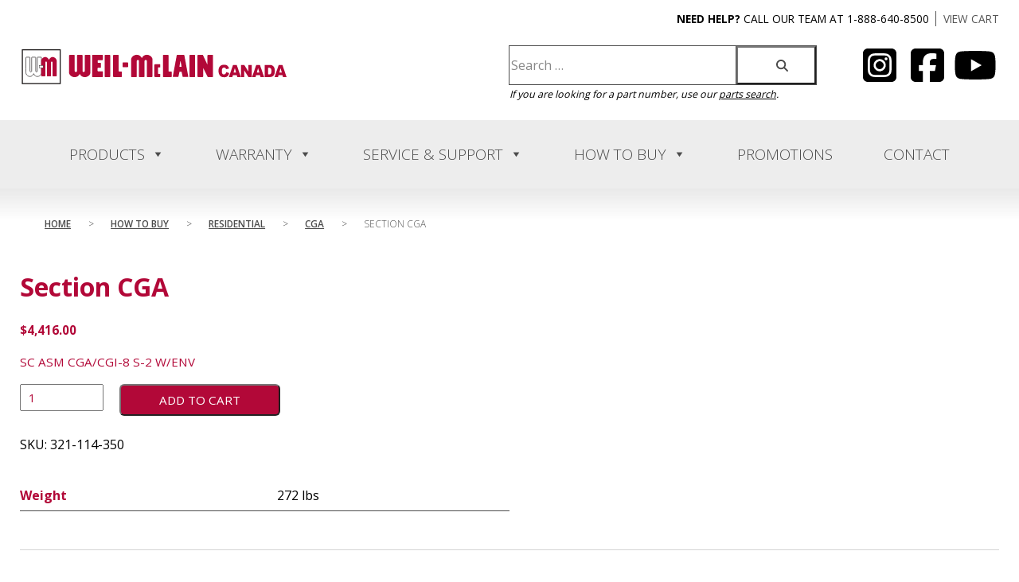

--- FILE ---
content_type: text/html; charset=UTF-8
request_url: https://weil-mclain.ca/how-to-buy/321-114-350/
body_size: 28723
content:

<!DOCTYPE html>
<html lang="en-US">
	<head>
		<!-- Global site tag (gtag.js) - Google Analytics -->
		<script async src="https://www.googletagmanager.com/gtag/js?id=UA-109532356-1"></script>
		<script>
			window.dataLayer = window.dataLayer || [];
			function gtag(){dataLayer.push(arguments);}
			gtag('js', new Date());

			gtag('config', 'UA-109532356-1');
		</script>
		<meta name="google-site-verification" content="" />
		<meta name="msvalidate.01" content="" />
		<meta charset="UTF-8" />
		<meta http-equiv="X-UA-Compatible" content="IE=edge" />
		<meta name="viewport" content="width=device-width, initial-scale=1" />
		<title>Section CGA | Weil-McLain Canada</title>
<link data-rocket-preload as="style" href="https://fonts.googleapis.com/css?family=Open%20Sans%3A300%2C400%2C600%2C700%2C800&#038;display=swap" rel="preload">
<link href="https://fonts.googleapis.com/css?family=Open%20Sans%3A300%2C400%2C600%2C700%2C800&#038;display=swap" media="print" onload="this.media=&#039;all&#039;" rel="stylesheet">
<noscript data-wpr-hosted-gf-parameters=""><link rel="stylesheet" href="https://fonts.googleapis.com/css?family=Open%20Sans%3A300%2C400%2C600%2C700%2C800&#038;display=swap"></noscript>
<meta name='robots' content='max-image-preview:large' />
	<style>img:is([sizes="auto" i], [sizes^="auto," i]) { contain-intrinsic-size: 3000px 1500px }</style>
	<link rel='dns-prefetch' href='//www.googletagmanager.com' />
<link rel='dns-prefetch' href='//fonts.googleapis.com' />
<link href='https://fonts.gstatic.com' crossorigin rel='preconnect' />
<link rel="alternate" type="application/rss+xml" title="Weil-McLain Canada &raquo; Feed" href="https://weil-mclain.ca/feed/" />
<link rel="alternate" type="application/rss+xml" title="Weil-McLain Canada &raquo; Comments Feed" href="https://weil-mclain.ca/comments/feed/" />
<link rel="alternate" type="application/rss+xml" title="Weil-McLain Canada &raquo; Section CGA Comments Feed" href="https://weil-mclain.ca/how-to-buy/321-114-350/feed/" />
<link rel='stylesheet' id='genesis-blocks-style-css-css' href='https://weil-mclain.ca/wp-content/plugins/genesis-blocks/dist/style-blocks.build.css' type='text/css' media='all' />
<link rel='stylesheet' id='wp-components-css' href='https://weil-mclain.ca/wp-includes/css/dist/components/style.min.css' type='text/css' media='all' />
<link rel='stylesheet' id='flexible-shipping-ups-blocks-integration-frontend-css' href='https://weil-mclain.ca/wp-content/plugins/flexible-shipping-ups-pro/build/point-selection-block-frontend.css' type='text/css' media='all' />
<link rel='stylesheet' id='flexible-shipping-ups-blocks-integration-editor-css' href='https://weil-mclain.ca/wp-content/plugins/flexible-shipping-ups-pro/build/point-selection-block.css' type='text/css' media='all' />
<link rel='stylesheet' id='wp-block-library-css' href='https://weil-mclain.ca/wp-includes/css/dist/block-library/style.min.css' type='text/css' media='all' />
<style id='classic-theme-styles-inline-css' type='text/css'>
/*! This file is auto-generated */
.wp-block-button__link{color:#fff;background-color:#32373c;border-radius:9999px;box-shadow:none;text-decoration:none;padding:calc(.667em + 2px) calc(1.333em + 2px);font-size:1.125em}.wp-block-file__button{background:#32373c;color:#fff;text-decoration:none}
</style>
<style id='safe-svg-svg-icon-style-inline-css' type='text/css'>
.safe-svg-cover{text-align:center}.safe-svg-cover .safe-svg-inside{display:inline-block;max-width:100%}.safe-svg-cover svg{fill:currentColor;height:100%;max-height:100%;max-width:100%;width:100%}

</style>
<link rel='stylesheet' id='wp-preferences-css' href='https://weil-mclain.ca/wp-includes/css/dist/preferences/style.min.css' type='text/css' media='all' />
<link rel='stylesheet' id='wp-block-editor-css' href='https://weil-mclain.ca/wp-includes/css/dist/block-editor/style.min.css' type='text/css' media='all' />
<link rel='stylesheet' id='popup-maker-block-library-style-css' href='https://weil-mclain.ca/wp-content/plugins/popup-maker/dist/packages/block-library-style.css' type='text/css' media='all' />
<style id='woo-product-table-product-table-style-inline-css' type='text/css'>
.wp-block-woo-product-table-product-table .wpt-block-notable-placeholder{background-color:#f0f0f0;border:1px dashed #ccc;color:#666;font-size:16px;padding:20px;text-align:center}

</style>
<style id='woo-product-table-tab-product-table-style-inline-css' type='text/css'>
.wpt-block-front-tab .tab-buttons{display:flex;flex-wrap:wrap;gap:5px;list-style:none;margin:0;padding:0}.wpt-block-front-tab .tab-button{background:#f1f1f1;border:1px solid #ccc;border-bottom:none;border-radius:5px 5px 0 0;cursor:pointer;list-style:none;margin-right:0;padding:10px 20px;transition:background .3s,color .3s}.wpt-block-front-tab .tab-button.active-tab{background:#fff;border-bottom:2px solid #fff;color:#333;font-weight:700;padding:9px 19px}.wpt-block-front-tab .tab-content{background:#fff;border:1px solid #ccc;border-radius:0 5px 5px 5px;display:none;padding:20px}.wpt-block-front-tab .tab-content.active-tab{display:block}.wpt-block-front-tab .tab-contents{margin-bottom:30px}.wpt-block-front-tab .tab-inside-post-content,.wpt-block-front-tab .tab-inside-pre-content{font-size:20px}

</style>
<link rel='stylesheet' id='wc-blocks-style-css' href='https://weil-mclain.ca/wp-content/plugins/woocommerce/assets/client/blocks/wc-blocks.css' type='text/css' media='all' />
<style id='global-styles-inline-css' type='text/css'>
:root{--wp--preset--aspect-ratio--square: 1;--wp--preset--aspect-ratio--4-3: 4/3;--wp--preset--aspect-ratio--3-4: 3/4;--wp--preset--aspect-ratio--3-2: 3/2;--wp--preset--aspect-ratio--2-3: 2/3;--wp--preset--aspect-ratio--16-9: 16/9;--wp--preset--aspect-ratio--9-16: 9/16;--wp--preset--color--black: #000000;--wp--preset--color--cyan-bluish-gray: #abb8c3;--wp--preset--color--white: #ffffff;--wp--preset--color--pale-pink: #f78da7;--wp--preset--color--vivid-red: #cf2e2e;--wp--preset--color--luminous-vivid-orange: #ff6900;--wp--preset--color--luminous-vivid-amber: #fcb900;--wp--preset--color--light-green-cyan: #7bdcb5;--wp--preset--color--vivid-green-cyan: #00d084;--wp--preset--color--pale-cyan-blue: #8ed1fc;--wp--preset--color--vivid-cyan-blue: #0693e3;--wp--preset--color--vivid-purple: #9b51e0;--wp--preset--gradient--vivid-cyan-blue-to-vivid-purple: linear-gradient(135deg,rgba(6,147,227,1) 0%,rgb(155,81,224) 100%);--wp--preset--gradient--light-green-cyan-to-vivid-green-cyan: linear-gradient(135deg,rgb(122,220,180) 0%,rgb(0,208,130) 100%);--wp--preset--gradient--luminous-vivid-amber-to-luminous-vivid-orange: linear-gradient(135deg,rgba(252,185,0,1) 0%,rgba(255,105,0,1) 100%);--wp--preset--gradient--luminous-vivid-orange-to-vivid-red: linear-gradient(135deg,rgba(255,105,0,1) 0%,rgb(207,46,46) 100%);--wp--preset--gradient--very-light-gray-to-cyan-bluish-gray: linear-gradient(135deg,rgb(238,238,238) 0%,rgb(169,184,195) 100%);--wp--preset--gradient--cool-to-warm-spectrum: linear-gradient(135deg,rgb(74,234,220) 0%,rgb(151,120,209) 20%,rgb(207,42,186) 40%,rgb(238,44,130) 60%,rgb(251,105,98) 80%,rgb(254,248,76) 100%);--wp--preset--gradient--blush-light-purple: linear-gradient(135deg,rgb(255,206,236) 0%,rgb(152,150,240) 100%);--wp--preset--gradient--blush-bordeaux: linear-gradient(135deg,rgb(254,205,165) 0%,rgb(254,45,45) 50%,rgb(107,0,62) 100%);--wp--preset--gradient--luminous-dusk: linear-gradient(135deg,rgb(255,203,112) 0%,rgb(199,81,192) 50%,rgb(65,88,208) 100%);--wp--preset--gradient--pale-ocean: linear-gradient(135deg,rgb(255,245,203) 0%,rgb(182,227,212) 50%,rgb(51,167,181) 100%);--wp--preset--gradient--electric-grass: linear-gradient(135deg,rgb(202,248,128) 0%,rgb(113,206,126) 100%);--wp--preset--gradient--midnight: linear-gradient(135deg,rgb(2,3,129) 0%,rgb(40,116,252) 100%);--wp--preset--font-size--small: 13px;--wp--preset--font-size--medium: 20px;--wp--preset--font-size--large: 36px;--wp--preset--font-size--x-large: 42px;--wp--preset--spacing--20: 0.44rem;--wp--preset--spacing--30: 0.67rem;--wp--preset--spacing--40: 1rem;--wp--preset--spacing--50: 1.5rem;--wp--preset--spacing--60: 2.25rem;--wp--preset--spacing--70: 3.38rem;--wp--preset--spacing--80: 5.06rem;--wp--preset--shadow--natural: 6px 6px 9px rgba(0, 0, 0, 0.2);--wp--preset--shadow--deep: 12px 12px 50px rgba(0, 0, 0, 0.4);--wp--preset--shadow--sharp: 6px 6px 0px rgba(0, 0, 0, 0.2);--wp--preset--shadow--outlined: 6px 6px 0px -3px rgba(255, 255, 255, 1), 6px 6px rgba(0, 0, 0, 1);--wp--preset--shadow--crisp: 6px 6px 0px rgba(0, 0, 0, 1);}:where(.is-layout-flex){gap: 0.5em;}:where(.is-layout-grid){gap: 0.5em;}body .is-layout-flex{display: flex;}.is-layout-flex{flex-wrap: wrap;align-items: center;}.is-layout-flex > :is(*, div){margin: 0;}body .is-layout-grid{display: grid;}.is-layout-grid > :is(*, div){margin: 0;}:where(.wp-block-columns.is-layout-flex){gap: 2em;}:where(.wp-block-columns.is-layout-grid){gap: 2em;}:where(.wp-block-post-template.is-layout-flex){gap: 1.25em;}:where(.wp-block-post-template.is-layout-grid){gap: 1.25em;}.has-black-color{color: var(--wp--preset--color--black) !important;}.has-cyan-bluish-gray-color{color: var(--wp--preset--color--cyan-bluish-gray) !important;}.has-white-color{color: var(--wp--preset--color--white) !important;}.has-pale-pink-color{color: var(--wp--preset--color--pale-pink) !important;}.has-vivid-red-color{color: var(--wp--preset--color--vivid-red) !important;}.has-luminous-vivid-orange-color{color: var(--wp--preset--color--luminous-vivid-orange) !important;}.has-luminous-vivid-amber-color{color: var(--wp--preset--color--luminous-vivid-amber) !important;}.has-light-green-cyan-color{color: var(--wp--preset--color--light-green-cyan) !important;}.has-vivid-green-cyan-color{color: var(--wp--preset--color--vivid-green-cyan) !important;}.has-pale-cyan-blue-color{color: var(--wp--preset--color--pale-cyan-blue) !important;}.has-vivid-cyan-blue-color{color: var(--wp--preset--color--vivid-cyan-blue) !important;}.has-vivid-purple-color{color: var(--wp--preset--color--vivid-purple) !important;}.has-black-background-color{background-color: var(--wp--preset--color--black) !important;}.has-cyan-bluish-gray-background-color{background-color: var(--wp--preset--color--cyan-bluish-gray) !important;}.has-white-background-color{background-color: var(--wp--preset--color--white) !important;}.has-pale-pink-background-color{background-color: var(--wp--preset--color--pale-pink) !important;}.has-vivid-red-background-color{background-color: var(--wp--preset--color--vivid-red) !important;}.has-luminous-vivid-orange-background-color{background-color: var(--wp--preset--color--luminous-vivid-orange) !important;}.has-luminous-vivid-amber-background-color{background-color: var(--wp--preset--color--luminous-vivid-amber) !important;}.has-light-green-cyan-background-color{background-color: var(--wp--preset--color--light-green-cyan) !important;}.has-vivid-green-cyan-background-color{background-color: var(--wp--preset--color--vivid-green-cyan) !important;}.has-pale-cyan-blue-background-color{background-color: var(--wp--preset--color--pale-cyan-blue) !important;}.has-vivid-cyan-blue-background-color{background-color: var(--wp--preset--color--vivid-cyan-blue) !important;}.has-vivid-purple-background-color{background-color: var(--wp--preset--color--vivid-purple) !important;}.has-black-border-color{border-color: var(--wp--preset--color--black) !important;}.has-cyan-bluish-gray-border-color{border-color: var(--wp--preset--color--cyan-bluish-gray) !important;}.has-white-border-color{border-color: var(--wp--preset--color--white) !important;}.has-pale-pink-border-color{border-color: var(--wp--preset--color--pale-pink) !important;}.has-vivid-red-border-color{border-color: var(--wp--preset--color--vivid-red) !important;}.has-luminous-vivid-orange-border-color{border-color: var(--wp--preset--color--luminous-vivid-orange) !important;}.has-luminous-vivid-amber-border-color{border-color: var(--wp--preset--color--luminous-vivid-amber) !important;}.has-light-green-cyan-border-color{border-color: var(--wp--preset--color--light-green-cyan) !important;}.has-vivid-green-cyan-border-color{border-color: var(--wp--preset--color--vivid-green-cyan) !important;}.has-pale-cyan-blue-border-color{border-color: var(--wp--preset--color--pale-cyan-blue) !important;}.has-vivid-cyan-blue-border-color{border-color: var(--wp--preset--color--vivid-cyan-blue) !important;}.has-vivid-purple-border-color{border-color: var(--wp--preset--color--vivid-purple) !important;}.has-vivid-cyan-blue-to-vivid-purple-gradient-background{background: var(--wp--preset--gradient--vivid-cyan-blue-to-vivid-purple) !important;}.has-light-green-cyan-to-vivid-green-cyan-gradient-background{background: var(--wp--preset--gradient--light-green-cyan-to-vivid-green-cyan) !important;}.has-luminous-vivid-amber-to-luminous-vivid-orange-gradient-background{background: var(--wp--preset--gradient--luminous-vivid-amber-to-luminous-vivid-orange) !important;}.has-luminous-vivid-orange-to-vivid-red-gradient-background{background: var(--wp--preset--gradient--luminous-vivid-orange-to-vivid-red) !important;}.has-very-light-gray-to-cyan-bluish-gray-gradient-background{background: var(--wp--preset--gradient--very-light-gray-to-cyan-bluish-gray) !important;}.has-cool-to-warm-spectrum-gradient-background{background: var(--wp--preset--gradient--cool-to-warm-spectrum) !important;}.has-blush-light-purple-gradient-background{background: var(--wp--preset--gradient--blush-light-purple) !important;}.has-blush-bordeaux-gradient-background{background: var(--wp--preset--gradient--blush-bordeaux) !important;}.has-luminous-dusk-gradient-background{background: var(--wp--preset--gradient--luminous-dusk) !important;}.has-pale-ocean-gradient-background{background: var(--wp--preset--gradient--pale-ocean) !important;}.has-electric-grass-gradient-background{background: var(--wp--preset--gradient--electric-grass) !important;}.has-midnight-gradient-background{background: var(--wp--preset--gradient--midnight) !important;}.has-small-font-size{font-size: var(--wp--preset--font-size--small) !important;}.has-medium-font-size{font-size: var(--wp--preset--font-size--medium) !important;}.has-large-font-size{font-size: var(--wp--preset--font-size--large) !important;}.has-x-large-font-size{font-size: var(--wp--preset--font-size--x-large) !important;}
:where(.wp-block-post-template.is-layout-flex){gap: 1.25em;}:where(.wp-block-post-template.is-layout-grid){gap: 1.25em;}
:where(.wp-block-columns.is-layout-flex){gap: 2em;}:where(.wp-block-columns.is-layout-grid){gap: 2em;}
:root :where(.wp-block-pullquote){font-size: 1.5em;line-height: 1.6;}
</style>
<link rel='stylesheet' id='responsive-lightbox-prettyphoto-css' href='https://weil-mclain.ca/wp-content/plugins/responsive-lightbox/assets/prettyphoto/prettyPhoto.min.css' type='text/css' media='all' />
<style id='woocommerce-inline-inline-css' type='text/css'>
.woocommerce form .form-row .required { visibility: visible; }
</style>
<link rel='stylesheet' id='aws-style-css' href='https://weil-mclain.ca/wp-content/plugins/advanced-woo-search-pro/assets/css/common.css' type='text/css' media='all' />
<link rel='stylesheet' id='megamenu-css' href='https://weil-mclain.ca/wp-content/uploads/maxmegamenu/style.css' type='text/css' media='all' />
<link rel='stylesheet' id='dashicons-css' href='https://weil-mclain.ca/wp-includes/css/dashicons.min.css' type='text/css' media='all' />
<style id='dashicons-inline-css' type='text/css'>
[data-font="Dashicons"]:before {font-family: 'Dashicons' !important;content: attr(data-icon) !important;speak: none !important;font-weight: normal !important;font-variant: normal !important;text-transform: none !important;line-height: 1 !important;font-style: normal !important;-webkit-font-smoothing: antialiased !important;-moz-osx-font-smoothing: grayscale !important;}
</style>
<link rel='stylesheet' id='megamenu-genericons-css' href='https://weil-mclain.ca/wp-content/plugins/megamenu-pro/icons/genericons/genericons/genericons.css' type='text/css' media='all' />
<link rel='stylesheet' id='megamenu-fontawesome-css' href='https://weil-mclain.ca/wp-content/plugins/megamenu-pro/icons/fontawesome/css/font-awesome.min.css' type='text/css' media='all' />
<link rel='stylesheet' id='megamenu-fontawesome5-css' href='https://weil-mclain.ca/wp-content/plugins/megamenu-pro/icons/fontawesome5/css/all.min.css' type='text/css' media='all' />
<link rel='stylesheet' id='megamenu-fontawesome6-css' href='https://weil-mclain.ca/wp-content/plugins/megamenu-pro/icons/fontawesome6/css/all.min.css' type='text/css' media='all' />
<link rel='stylesheet' id='brands-styles-css' href='https://weil-mclain.ca/wp-content/plugins/woocommerce/assets/css/brands.css' type='text/css' media='all' />
<link rel='stylesheet' id='pushy-style-css' href='https://weil-mclain.ca/wp-content/themes/weilmclain/css/pushy.css' type='text/css' media='all' />
<link rel='stylesheet' id='main-css' href='https://weil-mclain.ca/wp-content/themes/weilmclain/style.css' type='text/css' media='all' />
<link rel='stylesheet' id='pretty-css' href='https://weil-mclain.ca/wp-content/themes/weilmclain/css/prettydropdowns.css' type='text/css' media='all' />
<link rel='stylesheet' id='casestudies-css' href='https://weil-mclain.ca/wp-content/themes/weilmclain/css/casestudies.css' type='text/css' media='all' />

<link rel='stylesheet' id='searchwp-live-search-css' href='https://weil-mclain.ca/wp-content/plugins/searchwp-live-ajax-search/assets/styles/style.min.css' type='text/css' media='all' />
<style id='searchwp-live-search-inline-css' type='text/css'>
.searchwp-live-search-result .searchwp-live-search-result--title a {
  font-size: 16px;
}
.searchwp-live-search-result .searchwp-live-search-result--price {
  font-size: 14px;
}
.searchwp-live-search-result .searchwp-live-search-result--add-to-cart .button {
  font-size: 14px;
}

</style>
<link rel='stylesheet' id='searchwp-forms-css' href='https://weil-mclain.ca/wp-content/plugins/searchwp/assets/css/frontend/search-forms.min.css' type='text/css' media='all' />
<link rel='stylesheet' id='ywdpd_owl-css' href='https://weil-mclain.ca/wp-content/plugins/yith-woocommerce-dynamic-pricing-and-discounts-premium/assets/css/owl/owl.carousel.min.css' type='text/css' media='all' />
<link rel='stylesheet' id='yith_ywdpd_frontend-css' href='https://weil-mclain.ca/wp-content/plugins/yith-woocommerce-dynamic-pricing-and-discounts-premium/assets/css/frontend.css' type='text/css' media='all' />
<link rel='stylesheet' id='wpt-fontello-css' href='https://weil-mclain.ca/wp-content/plugins/woo-product-table/assets/fontello/css/wptfontelo.css' type='text/css' media='all' />
<link rel='stylesheet' id='animate-css' href='https://weil-mclain.ca/wp-content/plugins/woo-product-table/assets/fontello/css/animation.css' type='text/css' media='all' />
<link rel='stylesheet' id='wpt-universal-css' href='https://weil-mclain.ca/wp-content/plugins/woo-product-table/assets/css/universal.css' type='text/css' media='all' />
<link rel='stylesheet' id='select2-css' href='https://weil-mclain.ca/wp-content/plugins/woocommerce/assets/css/select2.css' type='text/css' media='all' />
<link rel='stylesheet' id='mediaelement-css' href='https://weil-mclain.ca/wp-includes/js/mediaelement/mediaelementplayer-legacy.min.css' type='text/css' media='all' />
<link rel='stylesheet' id='wp-mediaelement-css' href='https://weil-mclain.ca/wp-includes/js/mediaelement/wp-mediaelement.min.css' type='text/css' media='all' />
<link rel='stylesheet' id='wpt-universal-pro-css' href='https://weil-mclain.ca/wp-content/plugins/woo-product-table-pro/assets/css/universal-pro.css' type='text/css' media='all' />
<script type="text/template" id="tmpl-variation-template">
	<div class="woocommerce-variation-description">{{{ data.variation.variation_description }}}</div>
	<div class="woocommerce-variation-price">{{{ data.variation.price_html }}}</div>
	<div class="woocommerce-variation-availability">{{{ data.variation.availability_html }}}</div>
</script>
<script type="text/template" id="tmpl-unavailable-variation-template">
	<p role="alert">Sorry, this product is unavailable. Please choose a different combination.</p>
</script>
<script type="text/javascript" src="https://weil-mclain.ca/wp-includes/js/jquery/jquery.min.js" id="jquery-core-js"></script>
<script type="text/javascript" src="https://weil-mclain.ca/wp-includes/js/jquery/jquery-migrate.min.js" id="jquery-migrate-js"></script>
<script type="text/javascript" src="https://weil-mclain.ca/wp-content/plugins/responsive-lightbox/assets/prettyphoto/jquery.prettyPhoto.min.js" id="responsive-lightbox-prettyphoto-js"></script>
<script type="text/javascript" src="https://weil-mclain.ca/wp-includes/js/underscore.min.js" id="underscore-js"></script>
<script type="text/javascript" src="https://weil-mclain.ca/wp-content/plugins/responsive-lightbox/assets/infinitescroll/infinite-scroll.pkgd.min.js" id="responsive-lightbox-infinite-scroll-js"></script>
<script type="text/javascript" src="https://weil-mclain.ca/wp-content/plugins/responsive-lightbox/assets/dompurify/purify.min.js" id="dompurify-js"></script>
<script type="text/javascript" id="responsive-lightbox-sanitizer-js-before">
/* <![CDATA[ */
window.RLG = window.RLG || {}; window.RLG.sanitizeAllowedHosts = ["youtube.com","www.youtube.com","youtu.be","vimeo.com","player.vimeo.com"];
/* ]]> */
</script>
<script type="text/javascript" src="https://weil-mclain.ca/wp-content/plugins/responsive-lightbox/js/sanitizer.js" id="responsive-lightbox-sanitizer-js"></script>
<script type="text/javascript" id="responsive-lightbox-js-before">
/* <![CDATA[ */
var rlArgs = {"script":"prettyphoto","selector":"lightbox","customEvents":"","activeGalleries":true,"animationSpeed":"normal","slideshow":false,"slideshowDelay":5000,"slideshowAutoplay":false,"opacity":"0.75","showTitle":true,"allowResize":true,"allowExpand":true,"width":1080,"height":720,"separator":"\/","theme":"pp_default","horizontalPadding":20,"hideFlash":false,"wmode":"opaque","videoAutoplay":false,"modal":false,"deeplinking":false,"overlayGallery":true,"keyboardShortcuts":true,"social":false,"woocommerce_gallery":false,"ajaxurl":"https:\/\/weil-mclain.ca\/wp-admin\/admin-ajax.php","nonce":"dae51c297c","preview":false,"postId":1000002595,"scriptExtension":false};
/* ]]> */
</script>
<script type="text/javascript" src="https://weil-mclain.ca/wp-content/plugins/responsive-lightbox/js/front.js" id="responsive-lightbox-js"></script>
<script type="text/javascript" src="//weil-mclain.ca/wp-content/plugins/revslider/sr6/assets/js/rbtools.min.js" async id="tp-tools-js"></script>
<script type="text/javascript" src="//weil-mclain.ca/wp-content/plugins/revslider/sr6/assets/js/rs6.min.js" async id="revmin-js"></script>
<script type="text/javascript" src="https://weil-mclain.ca/wp-content/plugins/woocommerce/assets/js/jquery-blockui/jquery.blockUI.min.js" id="wc-jquery-blockui-js" data-wp-strategy="defer"></script>
<script type="text/javascript" id="wc-add-to-cart-js-extra">
/* <![CDATA[ */
var wc_add_to_cart_params = {"ajax_url":"\/wp-admin\/admin-ajax.php","wc_ajax_url":"\/?wc-ajax=%%endpoint%%","i18n_view_cart":"View cart","cart_url":"https:\/\/weil-mclain.ca\/how-to-buy\/parts\/cart\/","is_cart":"","cart_redirect_after_add":"no"};
/* ]]> */
</script>
<script type="text/javascript" src="https://weil-mclain.ca/wp-content/plugins/woocommerce/assets/js/frontend/add-to-cart.min.js" id="wc-add-to-cart-js" defer="defer" data-wp-strategy="defer"></script>
<script type="text/javascript" id="wc-single-product-js-extra">
/* <![CDATA[ */
var wc_single_product_params = {"i18n_required_rating_text":"Please select a rating","i18n_rating_options":["1 of 5 stars","2 of 5 stars","3 of 5 stars","4 of 5 stars","5 of 5 stars"],"i18n_product_gallery_trigger_text":"View full-screen image gallery","review_rating_required":"yes","flexslider":{"rtl":false,"animation":"slide","smoothHeight":true,"directionNav":false,"controlNav":"thumbnails","slideshow":false,"animationSpeed":500,"animationLoop":false,"allowOneSlide":false},"zoom_enabled":"","zoom_options":[],"photoswipe_enabled":"","photoswipe_options":{"shareEl":false,"closeOnScroll":false,"history":false,"hideAnimationDuration":0,"showAnimationDuration":0},"flexslider_enabled":""};
/* ]]> */
</script>
<script type="text/javascript" src="https://weil-mclain.ca/wp-content/plugins/woocommerce/assets/js/frontend/single-product.min.js" id="wc-single-product-js" defer="defer" data-wp-strategy="defer"></script>
<script type="text/javascript" src="https://weil-mclain.ca/wp-content/plugins/woocommerce/assets/js/js-cookie/js.cookie.min.js" id="wc-js-cookie-js" data-wp-strategy="defer"></script>
<script type="text/javascript" id="woocommerce-js-extra">
/* <![CDATA[ */
var woocommerce_params = {"ajax_url":"\/wp-admin\/admin-ajax.php","wc_ajax_url":"\/?wc-ajax=%%endpoint%%","i18n_password_show":"Show password","i18n_password_hide":"Hide password"};
/* ]]> */
</script>
<script type="text/javascript" src="https://weil-mclain.ca/wp-content/plugins/woocommerce/assets/js/frontend/woocommerce.min.js" id="woocommerce-js" defer="defer" data-wp-strategy="defer"></script>
<script type="text/javascript" id="wp-util-js-extra">
/* <![CDATA[ */
var _wpUtilSettings = {"ajax":{"url":"\/wp-admin\/admin-ajax.php"}};
/* ]]> */
</script>
<script type="text/javascript" src="https://weil-mclain.ca/wp-includes/js/wp-util.min.js" id="wp-util-js"></script>

<!-- Google tag (gtag.js) snippet added by Site Kit -->
<!-- Google Analytics snippet added by Site Kit -->
<script type="text/javascript" src="https://www.googletagmanager.com/gtag/js?id=G-7095147R7F" id="google_gtagjs-js" async></script>
<script type="text/javascript" id="google_gtagjs-js-after">
/* <![CDATA[ */
window.dataLayer = window.dataLayer || [];function gtag(){dataLayer.push(arguments);}
gtag("set","linker",{"domains":["weil-mclain.ca"]});
gtag("js", new Date());
gtag("set", "developer_id.dZTNiMT", true);
gtag("config", "G-7095147R7F");
/* ]]> */
</script>
<script type="text/javascript" src="https://weil-mclain.ca/wp-content/plugins/woocommerce/assets/js/select2/select2.full.min.js" id="wc-select2-js" defer="defer" data-wp-strategy="defer"></script>
<link rel="https://api.w.org/" href="https://weil-mclain.ca/wp-json/" /><link rel="alternate" title="JSON" type="application/json" href="https://weil-mclain.ca/wp-json/wp/v2/product/1000002595" /><link rel='shortlink' href='https://weil-mclain.ca/?p=1000002595' />
<link rel="alternate" title="oEmbed (JSON)" type="application/json+oembed" href="https://weil-mclain.ca/wp-json/oembed/1.0/embed?url=https%3A%2F%2Fweil-mclain.ca%2Fhow-to-buy%2F321-114-350%2F" />
<link rel="alternate" title="oEmbed (XML)" type="text/xml+oembed" href="https://weil-mclain.ca/wp-json/oembed/1.0/embed?url=https%3A%2F%2Fweil-mclain.ca%2Fhow-to-buy%2F321-114-350%2F&#038;format=xml" />
<meta name="generator" content="Site Kit by Google 1.170.0" /><script type="text/javascript">
//<![CDATA[
var ssf_wp_base='https://weil-mclain.ca/wp-content/plugins/superstorefinder-wp';
var ssf_matrix='km';
var default_distance = '';
var zoomhere_zoom = '';
var geo_settings = '';
var ssf_wp_map_code; 

var style_map_color = '';
var ssf_wp_uploads_base='https://weil-mclain.ca/wp-content/uploads/ssf-wp-uploads';
var ssf_wp_addons_base=ssf_wp_uploads_base+'/addons';
var ssf_wp_includes_base=ssf_wp_base+'/ssf-wp-inc/includes';
var ssf_wp_zoom_level=''; 
var map_mouse_scroll = '0';
var default_location = '4390 Paletta Court Burlington, Ontario L7L 5R2';
var ssf_default_category='';
var ssf_wp_map_settings='geo'; 
var zoom_level='auto';
var init_zoom=7; 
var labeled_marker='1'; 
var custom_marker='map-pin.png'; 
var custom_marker_active='map-pin-active.png'; 
var ssf_wp_stores_near_you='Near you'; 
var ssf_wp_search_label='Enter City or Postal Code'; 
var ssf_wp_ext_url_label='View More';
var ssf_distance_limit=50;
var ssf_wp_outlet_label='outlets'; 
var ssf_wp_of_label='of'; 
var ssf_wp_clear_all_label='Clear All'; 
var ssf_wp_show_all_label='Show All'; 
var ssf_wp_by_region_label='By Region'; 
var ssf_wp_by_category='Category'; 
var ssf_wp_select_label='Update'; 
var ssf_wp_cancel_label='Cancel'; 
var ssf_wp_filter_label='Filters'; 
var ssf_wp_short_search_label='Search'; 
var ssf_wp_website_label='Website'; 
var ssf_wp_custom_field1_label='Residential and Commercial'; 
var ssf_wp_custom_field2_label='Install and Service '; 
var ssf_wp_custom_field3_label='Hot Water Boilers '; 
var ssf_wp_custom_field4_label='Steam Boilers '; 
var ssf_wp_custom_field5_label='A/C Service '; 
var ssf_wp_custom_field6_label='Licensed to work on boilers above 399 MBH? '; 
var ssf_wp_hours_label='Operating Hours';
var ssf_wp_phone_label='Telephone';
var ssf_wp_exturl_label='External URL';
var ssf_wp_exturl_link='true';
var ssf_wp_fax_label='Fax';
var ssf_wp_email_label='Email';
var ssf_wp_direction_label='Get Directions';
var ssf_wp_streetview_label='Street View';
var ssf_wp_loadingGoogleMap='Loading Google Maps...';
var ssf_wp_loadingGoogleMapUtilities='Loading Google Map Utilities...';
var ssf_wp_startSearch='Load complete. Start your search!';
var ssf_wp_gettingUserLocation='Getting your current location...';
var ssf_wp_lookingForNearbyStores='Looking for nearby contractors / distributors...';
var ssf_wp_lookingForStoresNearLocation='Looking for nearby contractors / distributors ...';
var ssf_wp_filteringStores='Filtering for nearby contractors / distributors...';
var ssf_wp_cantLocateUser='We are having trouble locating you. Please search your location.';
var ssf_wp_notAllowedUserLocation='Location service is not enabled.';
var ssf_wp_noStoresNearSearchLocation='No nearby were found. Why not try a different location?';
var ssf_wp_noStoresNearUser='No nearby were found. Why not try using our search?';
var ssf_wp_noStoresFromFilter='No nearby were found. Try using different filter options instead.';
var ssf_wp_cantGetStoresInfo='It seems that we are unable to load stores information. Please try again later.';
var ssf_noStoresFound='No nearby contractors / distributors found. Please contact Weil-McLain at 905-456-8300 or info@weil-mclain.ca';
var ssf_storesFound='Found near you';
var ssf_generalError='We have encountered an error.';
var ssf_msg_sucess='Message sent successfully';
var ssf_msg_fail='Message delivery failed';
var ssf_cont_us_name='Name';
var ssf_cont_us_email='Email';
var ssf_cont_us_msg='Message';
var ssf_show_image_list='yes';
var ssf_pagination='';
var ssfContinueAnyway='Continue anyway';
var ssfShareLocation='Share my location';
var ssf_next_label='Next';
var ssf_prev_label='Prev';
var scroll_to_top=100;
var ssf_api_key='QUl6YVN5Q1did0owTzhRc01LbGNoaEc3dzN4WVAtM09RRGtJN3pR';
var google_rc_key='';
var review_label='reviews';
var contact_plc_name='Please enter your name';
var contact_plc_email='Please enter your email address';
var contact_plc_msg='Please enter your Message';
var contact_plc_phone='Telephone';
var rating_select_validation='Please enter your rating';
var scroll_setting='';
var ssf_m_rgn='CA';
var ssf_m_lang='en';
var ssf_tel_fax_link='false';
var ssf_defualt_region='false';
var ssf_map_position='true';
var ssf_mobile_gesture='false';
var ssf_pan_by_map='true';
var wmpl_ssf_lang='';
var YourSearchLocation='Your search location';
var YourCurrentlocation='Your current location';
var ssf_data_source='true';
var ssf_anatrac='true';
var ssf_gdpr='false';
var reCAPTCHA_warning = 'Please enter your reCAPTCHA';


//]]>
</script>
<style>#info-description,
		   #info-fax,
		   #info-email,
	       #info-tel,
		   #info-custom-field1,
		    #info-custom-field2,
			 #info-custom-field3,
			  #info-custom-field4,
			   #info-custom-field5,
			    #info-custom-field6,
		   #info-website{
			display:none;
		}.ssf-main-content img {

    max-width: none !important; }.store-locator__infobox--main .store-products-services{
		display:none !important;
	}#storeLocator__storeList .store-products-services{
		display:none !important;
	}.store-locator__map-status__inner{
	display: none !important;
	}#storeLocatorInfobox .store-website a,
			#storeLocatorInfobox .store-email a,
			#storeLocatorInfobox .store-tel a,
			#storeLocatorInfobox .store-fax a,
			.infobox__comment{ 
			    color: #ffffff !important; 
			} #storeLocator__mapStatus__inner a.inline-space-left{ 
			color: #67d8e5 !important; 
		} .store-locator-section-bg {
    background-color: #ffffff !important;
}.store-locator__geolocator {

color: #b20838 !important;

 }.store-locator__infobox.store-locator__infobox--main {

    background-color: #b20838 !important; 

}

.store-locator-map .store-locator__infobox:before {

        content: '';

        border: 12px solid transparent;

        border-left: 0;

        border-right-color: #b20838 !important;

 }.store-locator__infobox.store-locator__infobox--main {

    color: #ffffff !important; 

}
.icon-plus::before { background-color: #ffffff !important;  }
.icon-plus::after { background-color: #ffffff !important;  }
.icon-minus::after { background-color: #ffffff !important;  }
.ssf-open-hour { color: #ffffff !important;  }



#ssf-contact-form .ssf_cont_store,.ssf_cont_lab { color: #ffffff !important; }

.btn-super-info {

    color: #ffffff !important; 

}#applyFilterOptions, .ssf-button {

    color: #fff !important; 

}#applyFilterOptions, .ssf-button {

    background-color: #b20838 !important; 

}
#ssf-contact-form button[type='button']{
	background: #b20838 !important; 
}.infobox__stv{
			display:none !important;
		}.store-locator__infobox--mobile .infobox__cta, .infobox__body .infobox__cta{
			display:none !important;
		}.ssf_image_setting{

 display: none !important;

 }</style><script>var markerCategory=true; </script><script> var addonDistanceCheck=true; </script><script> var addonMultiCategory=true; </script><style>#productsServicesFilterOptions i.icon{
				display:none;
			}</style><script type="text/javascript">if ( window._agmMaps === undefined ) { _agmMaps = []; }</script><link rel="pingback" href="https://weil-mclain.ca/xmlrpc.php">	<noscript><style>.woocommerce-product-gallery{ opacity: 1 !important; }</style></noscript>
	<!-- SEO meta tags powered by SmartCrawl https://wpmudev.com/project/smartcrawl-wordpress-seo/ -->
<link rel="canonical" href="https://weil-mclain.ca/how-to-buy/321-114-350/" />
<meta name="description" content="SC ASM CGA/CGI-8 S-2 W/ENV" />
<script type="application/ld+json">{"@context":"https:\/\/schema.org","@graph":[{"@type":"Organization","@id":"https:\/\/weil-mclain.ca\/#schema-publishing-organization","url":"https:\/\/weil-mclain.ca","name":"Weil-McLain Canada"},{"@type":"WebSite","@id":"https:\/\/weil-mclain.ca\/#schema-website","url":"https:\/\/weil-mclain.ca","name":"Weil-McLain Canada","encoding":"UTF-8","potentialAction":{"@type":"SearchAction","target":"https:\/\/weil-mclain.ca\/search\/{search_term_string}\/","query-input":"required name=search_term_string"}},{"@type":"BreadcrumbList","@id":"https:\/\/weil-mclain.ca\/how-to-buy\/321-114-350?page&product=321-114-350&post_type=product&name=321-114-350\/#breadcrumb","itemListElement":[{"@type":"ListItem","position":1,"name":"Home","item":"https:\/\/weil-mclain.ca"},{"@type":"ListItem","position":2,"name":"How to Buy","item":"https:\/\/weil-mclain.ca\/how-to-buy\/"},{"@type":"ListItem","position":3,"name":"Section CGA"}]},{"@type":"Person","@id":"https:\/\/weil-mclain.ca\/author\/merak\/#schema-author","name":"MERAK Systems","url":"https:\/\/weil-mclain.ca\/author\/merak\/"}]}</script>
<!-- /SEO -->
<meta name="generator" content="Powered by Slider Revolution 6.7.32 - responsive, Mobile-Friendly Slider Plugin for WordPress with comfortable drag and drop interface." />
<script>function setREVStartSize(e){
			//window.requestAnimationFrame(function() {
				window.RSIW = window.RSIW===undefined ? window.innerWidth : window.RSIW;
				window.RSIH = window.RSIH===undefined ? window.innerHeight : window.RSIH;
				try {
					var pw = document.getElementById(e.c).parentNode.offsetWidth,
						newh;
					pw = pw===0 || isNaN(pw) || (e.l=="fullwidth" || e.layout=="fullwidth") ? window.RSIW : pw;
					e.tabw = e.tabw===undefined ? 0 : parseInt(e.tabw);
					e.thumbw = e.thumbw===undefined ? 0 : parseInt(e.thumbw);
					e.tabh = e.tabh===undefined ? 0 : parseInt(e.tabh);
					e.thumbh = e.thumbh===undefined ? 0 : parseInt(e.thumbh);
					e.tabhide = e.tabhide===undefined ? 0 : parseInt(e.tabhide);
					e.thumbhide = e.thumbhide===undefined ? 0 : parseInt(e.thumbhide);
					e.mh = e.mh===undefined || e.mh=="" || e.mh==="auto" ? 0 : parseInt(e.mh,0);
					if(e.layout==="fullscreen" || e.l==="fullscreen")
						newh = Math.max(e.mh,window.RSIH);
					else{
						e.gw = Array.isArray(e.gw) ? e.gw : [e.gw];
						for (var i in e.rl) if (e.gw[i]===undefined || e.gw[i]===0) e.gw[i] = e.gw[i-1];
						e.gh = e.el===undefined || e.el==="" || (Array.isArray(e.el) && e.el.length==0)? e.gh : e.el;
						e.gh = Array.isArray(e.gh) ? e.gh : [e.gh];
						for (var i in e.rl) if (e.gh[i]===undefined || e.gh[i]===0) e.gh[i] = e.gh[i-1];
											
						var nl = new Array(e.rl.length),
							ix = 0,
							sl;
						e.tabw = e.tabhide>=pw ? 0 : e.tabw;
						e.thumbw = e.thumbhide>=pw ? 0 : e.thumbw;
						e.tabh = e.tabhide>=pw ? 0 : e.tabh;
						e.thumbh = e.thumbhide>=pw ? 0 : e.thumbh;
						for (var i in e.rl) nl[i] = e.rl[i]<window.RSIW ? 0 : e.rl[i];
						sl = nl[0];
						for (var i in nl) if (sl>nl[i] && nl[i]>0) { sl = nl[i]; ix=i;}
						var m = pw>(e.gw[ix]+e.tabw+e.thumbw) ? 1 : (pw-(e.tabw+e.thumbw)) / (e.gw[ix]);
						newh =  (e.gh[ix] * m) + (e.tabh + e.thumbh);
					}
					var el = document.getElementById(e.c);
					if (el!==null && el) el.style.height = newh+"px";
					el = document.getElementById(e.c+"_wrapper");
					if (el!==null && el) {
						el.style.height = newh+"px";
						el.style.display = "block";
					}
				} catch(e){
					console.log("Failure at Presize of Slider:" + e)
				}
			//});
		  };</script>
		<style type="text/css" id="wp-custom-css">
			/*.woocommerce-store-notice {
	color: #fff;
	background: #b20938;
	padding: 12px 0;
	text-align: center;
	position: absolute;
	width: 100%;
	top: 0;
	margin: 0;
}
.woocommerce-store-notice a {
	text-decoration: none;
	color: yellow;
}
.weilmclain-masthead {
	margin-top: 50px;
}*/		</style>
		<style type="text/css">/** Mega Menu CSS: fs **/</style>
<noscript><style id="rocket-lazyload-nojs-css">.rll-youtube-player, [data-lazy-src]{display:none !important;}</style></noscript>		<link href="/favicon.ico"  rel="shortcut icon"/>
		<link rel="apple-touch-icon" sizes="180x180" href="/apple-touch-icon.png">
		<link rel="icon" type="image/png" sizes="32x32" href="/favicon-32x32.png">
		<link rel="icon" type="image/png" sizes="16x16" href="/favicon-16x16.png">
		<link rel="manifest" href="/site.webmanifest">
		<link rel="mask-icon" href="/safari-pinned-tab.svg" color="#b30838">
		<meta name="msapplication-TileColor" content="#b91d47">
		<meta name="theme-color" content="#ffffff">
		<link rel="profile" href="http://gmpg.org/xfn/11" />
		<link rel="pingback" href="https://weil-mclain.ca/xmlrpc.php" />
		<style>
			/* #filter_left_panel, #ssf_adress_input_box {
				background-color: rgba(255,255,255,0.7);
			} */
			.onbackorder {
				visibility: visible !important;
			}
			.ssf-panel {
				background-color: transparent;
				background-color: rgba(255,255,255,0.7) !important;
			}
			.filter__row--services {
				visibility: hidden;
				display: none;
			}
			.woocommerce-page #content div.product div.summary { width:100%; }
			.woocommerce table.cart .product-thumbnail { display:none; }
			.woocommerce ul.products li.product h3 {
			    font-weight:bold;
			}
			.woocommerce ul.products li.product, .woocommerce-page ul.products li.product {
			    padding-top: 3%;
			    border: #a1a1a1 solid 1px;
			    padding-bottom: 2%;
			    text-align: center;
			    min-height: 180px;
			}
			h1.weilmclain-entry-title {
				font-size: 2.69em;
				color: #B20838;
			}
			.wc-tabs {
				display: none;
			}
			.coupon {
				display: none;
			}
			#tab-additional_information h2 {
				display: none;
			}
			#shipping_method {
				list-style-type: none;
			}
			/*#shipping_method li {
				display: inline-flex;
			}*/
			del {
				text-decoration: line-through;
				color: #ababab;
			}

			h3#ship-to-different-address label span{
				font-size: .779em;
				font-weight: 400 !important;
			}
			.instock {
				color: #B20838 !important;
			}
			.wpt_stock {
				text-align: center !important;
			}
			.wpt-new-footer-cart {
				display: none !important;
			}
			.wpt_table_head {
				background-color: #B20838 !important;
				background: #B20838 !important;
				color: white;
			}
			#shipping_method li {
				display: block !important;
			}
			.wm-product-file-list {
				font-size: .89rem;

			}
            .weilmclain-subfooter__wrapper_left {
                background-repeat:no-repeat; 
                background-size: 245px 180px; 
                background-position: 97% 180%;
            }
            @media only screen and (max-width: 1023px) {
                .weilmclain-subfooter__wrapper_left {
                background-image: none !important;
                }
            }
		</style>
		<script src="https://kit.fontawesome.com/242efc0c45.js" crossorigin="anonymous"></script>
						<script type="text/javascript">
		(function($){
			$(document).ready(function() {
				// If the 'hide cookie is not set we show the message
				if (!readCookie('hidebox')) {
				$('.ui-dialog').show();
				}

				// Add the event that closes the popup and sets the cookie that tells us to
				// not show it again until one day has passed.
				$('.ui-button').click(function() {
				$('.ui-dialog').hide();
				createCookie('hidebox', true, 1)
				return false;
				});

				});

				// ---
				// And some generic cookie logic
				// ---
				function createCookie(name,value,days) {
				if (days) {
				var date = new Date();
				date.setTime(date.getTime()+(days*24*60*60*1000));
				var expires = "; expires="+date.toGMTString();
				}
				else var expires = "";
				document.cookie = name+"="+value+expires+"; path=/";
				}

				function readCookie(name) {
				var nameEQ = name + "=";
				var ca = document.cookie.split(';');
				for(var i=0;i < ca.length;i++) {
				var c = ca[i];
				while (c.charAt(0)==' ') c = c.substring(1,c.length);
				if (c.indexOf(nameEQ) == 0) return c.substring(nameEQ.length,c.length);
				}
				return null;
				}

				function eraseCookie(name) {
				createCookie(name,"",-1);
				}
			})(jQuery);
		</script>
	<meta name="generator" content="WP Rocket 3.20.3" data-wpr-features="wpr_lazyload_images wpr_image_dimensions wpr_preload_links wpr_desktop" /></head>
	<body class="wp-singular product-template-default single single-product postid-1000002595 wp-theme-weilmclain theme-weilmclain woocommerce woocommerce-page woocommerce-no-js mega-menu-main wpt_device_desktop wpt_table_body wpt-body-Product_Table">
		<div data-rocket-location-hash="f391de4b6c3db56f061a10ab20afed70" id="skip-link"><a class="screen-reader-text" style="background-color: #C20000 !important; color: #fff !important;" href="#weilmclain-main">Skip to content</a></div>
			<div data-rocket-location-hash="3d1cd0fa53e80c0b266bc050497b692e" id="container"> <!-- Off-Canvas Menu -->
			<div data-rocket-location-hash="53576ac991ddfa956d4c03bef1f613ac" id="insignis-design" class="weilmclain-site-wrapper ">
								<header data-rocket-location-hash="ccadc5c54fbdcf527235d8afe799a977">
					<div class="weilmclain-masthead">
						<nav id="weilmclain-top-navigation" class="weilmclain-top-nav">
							<ul class="weilmclain-top-nav__wrapper">
								<li class="wmc-nologin"><span><strong>Need Help?</strong></span> Call our team at 1-888-640-8500</li><li class="wmc-nologin"><a href="https://weil-mclain.ca/how-to-buy/parts/cart/">VIEW CART</a></li>							</ul>
						</nav> <!-- #site-navigation -->
						<div class="weilmclain-logo">

								<a title="Return to Home Page" href="https://weil-mclain.ca/">
									<img width="549" height="79" src="data:image/svg+xml,%3Csvg%20xmlns='http://www.w3.org/2000/svg'%20viewBox='0%200%20549%2079'%3E%3C/svg%3E" alt="Weil-McLain Canada Logo" data-lazy-src="https://weil-mclain.ca/wp-content/themes/weilmclain/images/weil-mclain-canada-logo.svg" /><noscript><img width="549" height="79" src="https://weil-mclain.ca/wp-content/themes/weilmclain/images/weil-mclain-canada-logo.svg" alt="Weil-McLain Canada Logo" /></noscript>
								</a>
							
						</div>

						<div class="weilmclain-earlug">
							<div class="weilmclain-search-form__wrapper">
								
<form role="search" method="get" class="weilmclain-search-form" action="https://weil-mclain.ca/">
	<label for="search-form-696afcd6d3e4b">
		<span class="screen-reader-text">Search for:</span>
	</label>
	<input type="search" id="search-form-696afcd6d3e4b" class="wm-search-field" placeholder="Search &hellip;" value="" name="s" data-swplive="true" data-swpengine="default" data-swpconfig="default" />
	<button type="submit" class="wm-search-submit-icon"><i class="fa fa-search" aria-hidden="true"></i><span class="screen-reader-text">Search</span></button>
	<div class="weilmclain-search-help">
		If you are looking for a part number, use our <a href="/how-to-buy/parts/" title="Predictive Parts Search">parts search</a>.
	</div>
</form>
							</div>
							<div class="weilmclain-social-media">
								<ul>
									<li>
										<a href="https://www.instagram.com/weilmclaincanada" title="Visit Our YouTube Channel"><i class="fa-brands fa-square-instagram fa-3x fa-fw" aria-hidden="true"><span class="screen-reader-text">Our Instagram Feed</span></i></a>
									</li>
									<li>
										<a href="https://www.facebook.com/weilmclaincanada" title="Visit Our YouTube Channel"><i class="fa-brands fa-square-facebook fa-3x fa-fw" aria-hidden="true"><span class="screen-reader-text">Our Facebook Page</span></i></a>
									</li>
									<li>
										<a href="https://www.youtube.com/channel/UCKM6z27EvwX4zP6qBQl5dZA" title="Visit Our YouTube Channel"><i class="fa-brands fa-youtube fa-3x fa-fw" aria-hidden="true"><span class="screen-reader-text">Our YouTube Channel</span></i></a>
									</li>
								</ul>								
							</div>

						</div>
					</div>


					<div class="weilmclain-nav-bar">
						<!-- <div class="menu-btn">&#9776; Menu</div> -->
						<nav id="weilmclain-site-navigation" class="weilmclain-main-nav">
							<div id="mega-menu-wrap-main" class="mega-menu-wrap"><div class="mega-menu-toggle"><div class="mega-toggle-blocks-left"></div><div class="mega-toggle-blocks-center"><div class='mega-toggle-block mega-menu-toggle-block mega-toggle-block-1' id='mega-toggle-block-1' tabindex='0'><span class='mega-toggle-label' role='button' aria-expanded='false'><span class='mega-toggle-label-closed'></span><span class='mega-toggle-label-open'></span></span></div></div><div class="mega-toggle-blocks-right"></div></div><ul id="mega-menu-main" class="mega-menu max-mega-menu mega-menu-horizontal mega-no-js" data-event="click" data-effect="fade_up" data-effect-speed="200" data-effect-mobile="disabled" data-effect-speed-mobile="0" data-mobile-force-width="false" data-second-click="go" data-document-click="collapse" data-vertical-behaviour="standard" data-breakpoint="1020" data-unbind="true" data-mobile-state="collapse_all" data-mobile-direction="vertical" data-hover-intent-timeout="300" data-hover-intent-interval="100" data-overlay-desktop="false" data-overlay-mobile="false"><li class="mega-menu-item mega-menu-item-type-post_type mega-menu-item-object-page mega-menu-item-has-children mega-menu-megamenu mega-align-bottom-left mega-menu-megamenu mega-menu-item-29" id="mega-menu-item-29"><a class="mega-menu-link" href="https://weil-mclain.ca/products/" aria-expanded="false" tabindex="0">Products<span class="mega-indicator" aria-hidden="true"></span></a>
<ul class="mega-sub-menu">
<li class="mega-menu-item mega-menu-item-type-custom mega-menu-item-object-custom mega-menu-item-has-children mega-menu-column-standard mega-menu-columns-1-of-5 mega-menu-item-75" style="--columns:5; --span:1" id="mega-menu-item-75"><a class="mega-menu-link" href="#">Residential Boilers<span class="mega-indicator" aria-hidden="true"></span></a>
	<ul class="mega-sub-menu">
<li class="mega-menu-item mega-menu-item-type-post_type mega-menu-item-object-page mega-menu-item-1000021963" id="mega-menu-item-1000021963"><a class="mega-menu-link" href="https://weil-mclain.ca/products/residential-boilers/simplicity/">Simplicity™</a></li><li class="mega-menu-item mega-menu-item-type-post_type mega-menu-item-object-page mega-menu-item-1000009498" id="mega-menu-item-1000009498"><a class="mega-menu-link" href="https://weil-mclain.ca/products/residential-boilers/ecotec-heat-only/">ECO® Tec (Heat Only)</a></li><li class="mega-menu-item mega-menu-item-type-post_type mega-menu-item-object-page mega-menu-item-1000009499" id="mega-menu-item-1000009499"><a class="mega-menu-link" href="https://weil-mclain.ca/products/residential-boilers/eco-tec-combi/">ECO® Tec (Combi)</a></li><li class="mega-menu-item mega-menu-item-type-post_type mega-menu-item-object-page mega-menu-item-69" id="mega-menu-item-69"><a class="mega-menu-link" href="https://weil-mclain.ca/products/residential-boilers/evergreen/">Evergreen</a></li><li class="mega-menu-item mega-menu-item-type-post_type mega-menu-item-object-page mega-menu-item-71" id="mega-menu-item-71"><a class="mega-menu-link" href="https://weil-mclain.ca/products/residential-boilers/ultra/">Ultra</a></li><li class="mega-menu-item mega-menu-item-type-post_type mega-menu-item-object-page mega-menu-item-70" id="mega-menu-item-70"><a class="mega-menu-link" href="https://weil-mclain.ca/products/residential-boilers/gv90/">GV90+</a></li><li class="mega-menu-item mega-menu-item-type-post_type mega-menu-item-object-page mega-menu-item-72" id="mega-menu-item-72"><a class="mega-menu-link" href="https://weil-mclain.ca/products/residential-boilers/ultra-oil/">Ultra Oil</a></li><li class="mega-menu-item mega-menu-item-type-post_type mega-menu-item-object-page mega-menu-item-492" id="mega-menu-item-492"><a class="mega-menu-link" href="https://weil-mclain.ca/products/residential-boilers/wgo-wgto/">WGO / WTGO</a></li><li class="mega-menu-item mega-menu-item-type-post_type mega-menu-item-object-page mega-menu-item-491" id="mega-menu-item-491"><a class="mega-menu-link" href="https://weil-mclain.ca/products/residential-boilers/sgo/">SGO</a></li>	</ul>
</li><li class="mega-menu-item mega-menu-item-type-custom mega-menu-item-object-custom mega-menu-item-has-children mega-menu-column-standard mega-menu-columns-1-of-5 mega-menu-item-76" style="--columns:5; --span:1" id="mega-menu-item-76"><a class="mega-menu-link" href="#">Commercial Boilers<span class="mega-indicator" aria-hidden="true"></span></a>
	<ul class="mega-sub-menu">
<li class="mega-menu-item mega-menu-item-type-post_type mega-menu-item-object-page mega-menu-item-1000021558" id="mega-menu-item-1000021558"><a class="mega-menu-link" href="https://weil-mclain.ca/products/commercial-boilers/svf-500-600/">SVF 500-600</a></li><li class="mega-menu-item mega-menu-item-type-post_type mega-menu-item-object-page mega-menu-item-1000021557" id="mega-menu-item-1000021557"><a class="mega-menu-link" href="https://weil-mclain.ca/products/commercial-boilers/svf-725-850/">SVF 725-850</a></li><li class="mega-menu-item mega-menu-item-type-post_type mega-menu-item-object-page mega-menu-item-1000021559" id="mega-menu-item-1000021559"><a class="mega-menu-link" href="https://weil-mclain.ca/products/commercial-boilers/svf-1000/">SVF 1000</a></li><li class="mega-menu-item mega-menu-item-type-post_type mega-menu-item-object-page mega-menu-item-1000006860" id="mega-menu-item-1000006860"><a class="mega-menu-link" href="https://weil-mclain.ca/products/commercial-boilers/svf-1500-3000/">SVF 1500-3000</a></li><li class="mega-menu-item mega-menu-item-type-post_type mega-menu-item-object-page mega-menu-item-119" id="mega-menu-item-119"><a class="mega-menu-link" href="https://weil-mclain.ca/products/commercial-boilers/slim-fit-550-750/">SlimFit 550-750</a></li><li class="mega-menu-item mega-menu-item-type-post_type mega-menu-item-object-page mega-menu-item-118" id="mega-menu-item-118"><a class="mega-menu-link" href="https://weil-mclain.ca/products/commercial-boilers/slim-fit-1000-2000/">SlimFit 1000-2000</a></li><li class="mega-menu-item mega-menu-item-type-post_type mega-menu-item-object-page mega-menu-item-1000006846" id="mega-menu-item-1000006846"><a class="mega-menu-link" href="https://weil-mclain.ca/products/commercial-boilers/evergreen/">Evergreen Pro</a></li><li class="mega-menu-item mega-menu-item-type-post_type mega-menu-item-object-page mega-menu-item-1000021968" id="mega-menu-item-1000021968"><a class="mega-menu-link" href="https://weil-mclain.ca/products/commercial-boilers/egh/">EGH</a></li><li class="mega-menu-item mega-menu-item-type-post_type mega-menu-item-object-page mega-menu-item-117" id="mega-menu-item-117"><a class="mega-menu-link" href="https://weil-mclain.ca/products/commercial-boilers/lgb/">LGB</a></li><li class="mega-menu-item mega-menu-item-type-post_type mega-menu-item-object-page mega-menu-item-112" id="mega-menu-item-112"><a class="mega-menu-link" href="https://weil-mclain.ca/products/commercial-boilers/80-series/">80 Series</a></li><li class="mega-menu-item mega-menu-item-type-post_type mega-menu-item-object-page mega-menu-item-113" id="mega-menu-item-113"><a class="mega-menu-link" href="https://weil-mclain.ca/products/commercial-boilers/88-series/">88 Series</a></li><li class="mega-menu-item mega-menu-item-type-post_type mega-menu-item-object-page mega-menu-item-114" id="mega-menu-item-114"><a class="mega-menu-link" href="https://weil-mclain.ca/products/commercial-boilers/94-series/">94 Series</a></li><li class="mega-menu-item mega-menu-item-type-post_type mega-menu-item-object-page mega-menu-item-115" id="mega-menu-item-115"><a class="mega-menu-link" href="https://weil-mclain.ca/products/commercial-boilers/cobalt/">Cobalt</a></li>	</ul>
</li><li class="mega-menu-item mega-menu-item-type-custom mega-menu-item-object-custom mega-menu-item-has-children mega-menu-column-standard mega-menu-columns-1-of-5 mega-menu-item-77" style="--columns:5; --span:1" id="mega-menu-item-77"><a class="mega-menu-link" href="#">Tanks<span class="mega-indicator" aria-hidden="true"></span></a>
	<ul class="mega-sub-menu">
<li class="mega-menu-item mega-menu-item-type-post_type mega-menu-item-object-page mega-menu-item-803" id="mega-menu-item-803"><a class="mega-menu-link" href="https://weil-mclain.ca/products/tank/aqua-plus-series-2/">Aqua Plus</a></li><li class="mega-menu-item mega-menu-item-type-post_type mega-menu-item-object-page mega-menu-item-1000000549" id="mega-menu-item-1000000549"><a class="mega-menu-link" href="https://weil-mclain.ca/products/tank/aqua-pro/">Aqua Pro</a></li>	</ul>
</li><li class="mega-menu-item mega-menu-item-type-custom mega-menu-item-object-custom mega-menu-item-has-children mega-menu-column-standard mega-menu-columns-1-of-5 mega-menu-item-1000022496" style="--columns:5; --span:1" id="mega-menu-item-1000022496"><a class="mega-menu-link" href="#">Heat Pumps<span class="mega-indicator" aria-hidden="true"></span></a>
	<ul class="mega-sub-menu">
<li class="mega-menu-item mega-menu-item-type-post_type mega-menu-item-object-page mega-menu-item-1000022486" id="mega-menu-item-1000022486"><a class="mega-menu-link" href="https://weil-mclain.ca/products/heat-pumps/eco-hybrid-heat-pump/">ECO™ Hybrid Dual Fuel Hydronic System</a></li>	</ul>
</li><li class="mega-menu-item mega-menu-item-type-custom mega-menu-item-object-custom mega-menu-item-has-children mega-menu-column-standard mega-menu-columns-1-of-5 mega-menu-item-78" style="--columns:5; --span:1" id="mega-menu-item-78"><a class="mega-menu-link" href="#">Discontinued<span class="mega-indicator" aria-hidden="true"></span></a>
	<ul class="mega-sub-menu">
<li class="mega-menu-item mega-menu-item-type-custom mega-menu-item-object-custom mega-menu-item-306" id="mega-menu-item-306"><a class="mega-menu-link" href="http://www.weil-mclain.com/products/discontinued-products/">All Obsolete Products</a></li><li class="mega-menu-item mega-menu-item-type-post_type mega-menu-item-object-page mega-menu-item-1000021965" id="mega-menu-item-1000021965"><a class="mega-menu-link" href="https://weil-mclain.ca/products/residential-boilers/aquabalance/">AquaBalance (Combi)</a></li><li class="mega-menu-item mega-menu-item-type-post_type mega-menu-item-object-page mega-menu-item-1000021964" id="mega-menu-item-1000021964"><a class="mega-menu-link" href="https://weil-mclain.ca/products/residential-boilers/aquabalance-heat-only/">AquaBalance (Heat Only)</a></li><li class="mega-menu-item mega-menu-item-type-post_type mega-menu-item-object-page mega-menu-item-120" id="mega-menu-item-120"><a class="mega-menu-link" href="https://weil-mclain.ca/products/aqua-logic/">Aqua Logic</a></li><li class="mega-menu-item mega-menu-item-type-post_type mega-menu-item-object-page mega-menu-item-121" id="mega-menu-item-121"><a class="mega-menu-link" href="https://weil-mclain.ca/products/discontinued/aqua-plus/">Aqua Plus Series 1 Tank</a></li><li class="mega-menu-item mega-menu-item-type-post_type mega-menu-item-object-page mega-menu-item-1000021966" id="mega-menu-item-1000021966"><a class="mega-menu-link" href="https://weil-mclain.ca/products/residential-boilers/cga/">CGa</a></li><li class="mega-menu-item mega-menu-item-type-post_type mega-menu-item-object-page mega-menu-item-1000021967" id="mega-menu-item-1000021967"><a class="mega-menu-link" href="https://weil-mclain.ca/products/residential-boilers/cgi/">CGi</a></li><li class="mega-menu-item mega-menu-item-type-post_type mega-menu-item-object-page mega-menu-item-67" id="mega-menu-item-67"><a class="mega-menu-link" href="https://weil-mclain.ca/products/residential-boilers/eco/">ECO</a></li><li class="mega-menu-item mega-menu-item-type-post_type mega-menu-item-object-page mega-menu-item-68" id="mega-menu-item-68"><a class="mega-menu-link" href="https://weil-mclain.ca/products/residential-boilers/eg-eg-steam/">EG / EG Steam</a></li><li class="mega-menu-item mega-menu-item-type-post_type mega-menu-item-object-page mega-menu-item-73" id="mega-menu-item-73"><a class="mega-menu-link" href="https://weil-mclain.ca/products/residential-boilers/wm97/">WM97+</a></li>	</ul>
</li><li class="mega-menu-item mega-menu-item-type-custom mega-menu-item-object-custom mega-menu-item-has-children mega-menu-column-standard mega-menu-columns-1-of-5 mega-menu-clear mega-menu-item-79" style="--columns:5; --span:1" id="mega-menu-item-79"><a class="mega-menu-link" href="#">Product Look-Up<span class="mega-indicator" aria-hidden="true"></span></a>
	<ul class="mega-sub-menu">
<li class="mega-menu-item mega-menu-item-type-post_type mega-menu-item-object-page mega-menu-item-122" id="mega-menu-item-122"><a class="mega-menu-link" href="https://weil-mclain.ca/products/product-selection-tool/">Product Selection Tool</a></li>	</ul>
</li></ul>
</li><li class="mega-menu-item mega-menu-item-type-custom mega-menu-item-object-custom mega-menu-item-has-children mega-menu-megamenu mega-align-bottom-left mega-menu-megamenu mega-menu-item-1000000538" id="mega-menu-item-1000000538"><a class="mega-menu-link" href="#" aria-expanded="false" tabindex="0">Warranty<span class="mega-indicator" aria-hidden="true"></span></a>
<ul class="mega-sub-menu">
<li class="mega-menu-item mega-menu-item-type-custom mega-menu-item-object-custom mega-menu-item-has-children mega-menu-column-standard mega-menu-columns-1-of-4 mega-menu-item-124" style="--columns:4; --span:1" id="mega-menu-item-124"><a class="mega-menu-link" href="#">Homeowner<span class="mega-indicator" aria-hidden="true"></span></a>
	<ul class="mega-sub-menu">
<li class="mega-menu-item mega-menu-item-type-post_type mega-menu-item-object-page mega-menu-item-158" id="mega-menu-item-158"><a class="mega-menu-link" href="https://weil-mclain.ca/support/product-registration/homeowner/">Warranty Registration</a></li><li class="mega-menu-item mega-menu-item-type-post_type mega-menu-item-object-page mega-menu-item-1000012975" id="mega-menu-item-1000012975"><a class="mega-menu-link" href="https://weil-mclain.ca/support/product-registration/extended-warranty-homeowner/">Extended Warranty (Homeowner)</a></li>	</ul>
</li><li class="mega-menu-item mega-menu-item-type-custom mega-menu-item-object-custom mega-menu-item-has-children mega-menu-column-standard mega-menu-columns-1-of-4 mega-menu-item-125" style="--columns:4; --span:1" id="mega-menu-item-125"><a class="mega-menu-link" href="#">Contractor<span class="mega-menu-badge mega-menu-badge-style-two mega-hide-on-mobile mega-hide-on-desktop"><br/>Only applicable to those licensed to install Weil-Mclain products</span><span class="mega-indicator" aria-hidden="true"></span></a>
	<ul class="mega-sub-menu">
<li class="mega-menu-item mega-menu-item-type-custom mega-menu-item-object-custom mega-hide-arrow mega-disable-link mega-menu-item-1000019910" id="mega-menu-item-1000019910"><em style="display: none; font-size: 1.06em; background-color: rgba(0,0,0,.75)">Only applicable to those licensed to install Weil-Mclain products.</em></li><li class="mega-menu-item mega-menu-item-type-post_type mega-menu-item-object-page mega-menu-item-159" id="mega-menu-item-159"><a class="mega-menu-link" href="https://weil-mclain.ca/support/product-registration/industry/">Warranty Registration</a></li><li class="mega-menu-item mega-menu-item-type-post_type mega-menu-item-object-page mega-menu-item-167" id="mega-menu-item-167"><a class="mega-menu-link" href="https://weil-mclain.ca/support/product-support/warranty-claim/">Warranty Claim</a></li><li class="mega-menu-item mega-menu-item-type-post_type mega-menu-item-object-page mega-menu-item-1000012974" id="mega-menu-item-1000012974"><a class="mega-menu-link" href="https://weil-mclain.ca/support/product-registration/extended-warranty-contractor/">Extended Warranty (Contractor)</a></li>	</ul>
</li></ul>
</li><li class="mega-menu-item mega-menu-item-type-post_type mega-menu-item-object-page mega-menu-item-has-children mega-menu-megamenu mega-align-bottom-left mega-menu-megamenu mega-menu-item-28" id="mega-menu-item-28"><a class="mega-menu-link" href="https://weil-mclain.ca/support/" aria-expanded="false" tabindex="0">Service & Support<span class="mega-indicator" aria-hidden="true"></span></a>
<ul class="mega-sub-menu">
<li class="mega-menu-item mega-menu-item-type-custom mega-menu-item-object-custom mega-menu-item-has-children mega-menu-column-standard mega-menu-columns-1-of-4 mega-menu-item-1000018428" style="--columns:4; --span:1" id="mega-menu-item-1000018428"><a class="mega-menu-link" href="#">Service / Parts<span class="mega-indicator" aria-hidden="true"></span></a>
	<ul class="mega-sub-menu">
<li class="mega-menu-item mega-menu-item-type-post_type mega-menu-item-object-page mega-menu-item-1000018431" id="mega-menu-item-1000018431"><a class="mega-menu-link" href="https://weil-mclain.ca/how-to-buy/find-contractor/">Find Contractor</a></li><li class="mega-menu-item mega-menu-item-type-post_type mega-menu-item-object-page mega-menu-item-1000018430" id="mega-menu-item-1000018430"><a class="mega-menu-link" href="https://weil-mclain.ca/how-to-buy/find-distributor/">Find Distributor</a></li><li class="mega-menu-item mega-menu-item-type-post_type mega-menu-item-object-page mega-menu-item-1000018434" id="mega-menu-item-1000018434"><a class="mega-menu-link" href="https://weil-mclain.ca/how-to-buy/parts/e-store-login/">Online Parts Shop</a></li>	</ul>
</li><li class="mega-menu-item mega-menu-item-type-custom mega-menu-item-object-custom mega-menu-item-has-children mega-menu-column-standard mega-menu-columns-1-of-4 mega-menu-item-1000000539" style="--columns:4; --span:1" id="mega-menu-item-1000000539"><a class="mega-menu-link" href="#">Support<span class="mega-indicator" aria-hidden="true"></span></a>
	<ul class="mega-sub-menu">
<li class="mega-menu-item mega-menu-item-type-post_type mega-menu-item-object-page mega-menu-item-160" id="mega-menu-item-160"><a class="mega-menu-link" href="https://weil-mclain.ca/products/product-selection-tool/">Product Selection Tool</a></li><li class="mega-menu-item mega-menu-item-type-custom mega-menu-item-object-custom mega-menu-item-1000000540" id="mega-menu-item-1000000540"><a class="mega-menu-link" href="http://www.weilmclain-eportal.com/inventory_lookup">Inventory Lookup</a></li><li class="mega-menu-item mega-menu-item-type-custom mega-menu-item-object-custom mega-menu-item-1000006899" id="mega-menu-item-1000006899"><a class="mega-menu-link" href="https://www.weil-mclain.com/cp-lookup">CP Lookup</a></li><li class="mega-menu-item mega-menu-item-type-custom mega-menu-item-object-custom mega-menu-item-1000000541" id="mega-menu-item-1000000541"><a class="mega-menu-link" href="http://www.weilmclain-eportal.com/orders_lookup/index.php">Order Lookup</a></li><li class="mega-menu-item mega-menu-item-type-custom mega-menu-item-object-custom mega-menu-item-1404" id="mega-menu-item-1404"><a class="mega-menu-link" href="https://weil-mclain.ca/wp-content/uploads/2024/07/SP32-No-Prices-PRINT.pdf">Pricing Guide [PDF]</a></li><li class="mega-menu-item mega-menu-item-type-post_type mega-menu-item-object-page mega-menu-item-164" id="mega-menu-item-164"><a class="mega-menu-link" href="https://weil-mclain.ca/support/product-support/product-catalogue/">Product Catalogue</a></li><li class="mega-menu-item mega-menu-item-type-post_type mega-menu-item-object-page mega-menu-item-165" id="mega-menu-item-165"><a class="mega-menu-link" href="https://weil-mclain.ca/support/product-support/training/">Training</a></li><li class="mega-menu-item mega-menu-item-type-post_type mega-menu-item-object-page mega-menu-item-700" id="mega-menu-item-700"><a class="mega-menu-link" href="https://weil-mclain.ca/support/specs-drawings/">Specs &#038; Drawings</a></li>	</ul>
</li><li class="mega-menu-item mega-menu-item-type-custom mega-menu-item-object-custom mega-menu-item-has-children mega-menu-column-standard mega-menu-columns-1-of-4 mega-menu-item-697" style="--columns:4; --span:1" id="mega-menu-item-697"><a class="mega-menu-link" href="#">News & Info<span class="mega-indicator" aria-hidden="true"></span></a>
	<ul class="mega-sub-menu">
<li class="mega-menu-item mega-menu-item-type-post_type mega-menu-item-object-page mega-menu-item-1000018868" id="mega-menu-item-1000018868"><a class="mega-menu-link" href="https://weil-mclain.ca/news/">News Releases</a></li><li class="mega-menu-item mega-menu-item-type-custom mega-menu-item-object-custom mega-menu-item-1000020019" id="mega-menu-item-1000020019"><a class="mega-menu-link" href="/case-studies">Case Studies</a></li><li class="mega-menu-item mega-menu-item-type-post_type mega-menu-item-object-page mega-menu-item-161" id="mega-menu-item-161"><a class="mega-menu-link" href="https://weil-mclain.ca/support/product-support/ebulletin-sign-up/">eBulletin</a></li><li class="mega-menu-item mega-menu-item-type-post_type mega-menu-item-object-page mega-menu-item-163" id="mega-menu-item-163"><a class="mega-menu-link" href="https://weil-mclain.ca/support/product-support/hydronic-heating-101/">Hydronic Heating</a></li><li class="mega-menu-item mega-menu-item-type-post_type mega-menu-item-object-page mega-menu-item-162" id="mega-menu-item-162"><a class="mega-menu-link" href="https://weil-mclain.ca/support/product-support/faqs/">FAQs</a></li><li class="mega-menu-item mega-menu-item-type-custom mega-menu-item-object-custom mega-menu-item-307" id="mega-menu-item-307"><a class="mega-menu-link" href="http://www.weil-mclain.com/ultra-gas-recall">Ultra Recall</a></li>	</ul>
</li></ul>
</li><li class="mega-menu-item mega-menu-item-type-post_type mega-menu-item-object-page mega-menu-item-has-children mega-current_page_parent mega-menu-megamenu mega-align-bottom-left mega-menu-megamenu mega-menu-item-27" id="mega-menu-item-27"><a class="mega-menu-link" href="https://weil-mclain.ca/how-to-buy/" aria-expanded="false" tabindex="0">How to Buy<span class="mega-indicator" aria-hidden="true"></span></a>
<ul class="mega-sub-menu">
<li class="mega-menu-item mega-menu-item-type-custom mega-menu-item-object-custom mega-menu-item-has-children mega-menu-column-standard mega-menu-columns-1-of-5 mega-menu-item-1000000542" style="--columns:5; --span:1" id="mega-menu-item-1000000542"><a class="mega-menu-link" href="#">Find<span class="mega-indicator" aria-hidden="true"></span></a>
	<ul class="mega-sub-menu">
<li class="mega-menu-item mega-menu-item-type-post_type mega-menu-item-object-page mega-menu-item-154" id="mega-menu-item-154"><a class="mega-menu-link" href="https://weil-mclain.ca/how-to-buy/find-contractor/">A Contractor</a></li><li class="mega-menu-item mega-menu-item-type-post_type mega-menu-item-object-page mega-menu-item-155" id="mega-menu-item-155"><a class="mega-menu-link" href="https://weil-mclain.ca/how-to-buy/find-distributor/">A Distributor</a></li>	</ul>
</li><li class="mega-menu-item mega-menu-item-type-custom mega-menu-item-object-custom mega-menu-item-has-children mega-menu-column-standard mega-menu-columns-1-of-5 mega-menu-item-1000000567" style="--columns:5; --span:1" id="mega-menu-item-1000000567"><a class="mega-menu-link" href="#">Online Parts Shop<span class="mega-indicator" aria-hidden="true"></span></a>
	<ul class="mega-sub-menu">
<li class="mega-menu-item mega-menu-item-type-post_type mega-menu-item-object-page mega-menu-item-1000007653" id="mega-menu-item-1000007653"><a class="mega-menu-link" href="https://weil-mclain.ca/how-to-buy/parts/e-store-login/">Purchase Parts Online</a></li>	</ul>
</li><li class="mega-menu-item mega-menu-item-type-custom mega-menu-item-object-custom mega-menu-item-has-children mega-menu-column-standard mega-menu-columns-1-of-5 mega-menu-item-1000000543" style="--columns:5; --span:1" id="mega-menu-item-1000000543"><a class="mega-menu-link" href="#">Warranty Information<span class="mega-indicator" aria-hidden="true"></span></a>
	<ul class="mega-sub-menu">
<li class="mega-menu-item mega-menu-item-type-post_type mega-menu-item-object-page mega-menu-item-1000012976" id="mega-menu-item-1000012976"><a class="mega-menu-link" href="https://weil-mclain.ca/support/product-registration/extended-warranty-homeowner/">Extended Warranty (Homeowner)</a></li>	</ul>
</li></ul>
</li><li class="mega-menu-item mega-menu-item-type-post_type mega-menu-item-object-page mega-align-bottom-left mega-menu-flyout mega-menu-item-26" id="mega-menu-item-26"><a class="mega-menu-link" href="https://weil-mclain.ca/promotions/" tabindex="0">Promotions</a></li><li class="mega-menu-item mega-menu-item-type-post_type mega-menu-item-object-page mega-align-bottom-left mega-menu-flyout mega-menu-item-25" id="mega-menu-item-25"><a class="mega-menu-link" href="https://weil-mclain.ca/contact/" tabindex="0">Contact</a></li></ul></div>						</nav> <!-- #site-navigation -->
					</div>
				</header>

	<div data-rocket-location-hash="4f1b4f99300739d427e06841ebb99b45" id="weilmclain-primary" class="weilmclain-content-wrapper"><main id="weilmclain-main" class="weilmclain-site-main" role="main"><ul id="wm-breadcrumbs" class="wm-breadcrumbs" itemprop="breadcrumb"><li><a href="https://weil-mclain.ca">Home</a></li><li>&gt;</li><li><a href="https://weil-mclain.ca/how-to-buy/">How to Buy</a></li><li>&gt;</li><li><a href="https://weil-mclain.ca/product-category/pt-res/">Residential</a></li><li>&gt;</li><li><a href="https://weil-mclain.ca/product-category/pt-res/pt-res-cga/">CGa</a></li><li>&gt;</li><li>Section CGA</li></ul>
					
			<div class="woocommerce-notices-wrapper"></div><div id="product-1000002595" class="product type-product post-1000002595 status-publish first instock product_cat-pt-res-cga taxable shipping-taxable purchasable product-type-simple">

	
	<div class="summary entry-summary">
		<h1 class="product_title entry-title">Section CGA</h1><p class="price"><span class="woocommerce-Price-amount amount"><bdi><span class="woocommerce-Price-currencySymbol">&#36;</span>4,416.00</bdi></span></p>
<div class="woocommerce-product-details__short-description">
	<p>SC ASM CGA/CGI-8 S-2 W/ENV</p>
</div>
<div class="ywdpd-notices-wrapper"></div>
	
	<form class="cart" action="https://weil-mclain.ca/how-to-buy/321-114-350/" method="post" enctype='multipart/form-data'>
		
		<div class="quantity">
		<label class="screen-reader-text" for="quantity_696afcd6e1461">Section CGA quantity</label>
	<input
		type="number"
				id="quantity_696afcd6e1461"
		class="input-text qty text"
		name="quantity"
		value="1"
		aria-label="Product quantity"
				min="1"
							step="1"
			placeholder=""
			inputmode="numeric"
			autocomplete="off"
			/>
	</div>

		<button type="submit" name="add-to-cart" value="1000002595" class="single_add_to_cart_button button alt">Add to cart</button>

			</form>

	
<div class="product_meta">

	
	
		<span class="sku_wrapper">SKU: <span class="sku">321-114-350</span></span>

	
	<span class="posted_in">Category: <a href="https://weil-mclain.ca/product-category/pt-res/pt-res-cga/" rel="tag">CGa</a></span>
	
	
</div>
	</div>

	
	<div class="woocommerce-tabs wc-tabs-wrapper">
		<ul class="tabs wc-tabs" role="tablist">
							<li role="presentation" class="additional_information_tab" id="tab-title-additional_information">
					<a href="#tab-additional_information" role="tab" aria-controls="tab-additional_information">
						Additional information					</a>
				</li>
					</ul>
					<div class="woocommerce-Tabs-panel woocommerce-Tabs-panel--additional_information panel entry-content wc-tab" id="tab-additional_information" role="tabpanel" aria-labelledby="tab-title-additional_information">
				
	<h2>Additional information</h2>

<table class="woocommerce-product-attributes shop_attributes" aria-label="Product Details">
			<tr class="woocommerce-product-attributes-item woocommerce-product-attributes-item--weight">
			<th class="woocommerce-product-attributes-item__label" scope="row">Weight</th>
			<td class="woocommerce-product-attributes-item__value">272 lbs</td>
		</tr>
	</table>
			</div>
		
			</div>

</div>


		
	</main></div>
	
	</div> <!-- Close Insignis Design DIV from Header -->

		<div data-rocket-location-hash="a213c7567d879458dd7484d9e60139b2" class="weilmclain-subfooter__wrapper" style="padding-bottom: 0;">
		    			<div data-bg="https://weil-mclain.ca/wp-content/uploads/2024/12/WMC-Canada-ebulletin-samples-t.png" data-rocket-location-hash="ff0657ef6c00ca6bc7b9f94ea9403d1b" class="weilmclain-subfooter__wrapper_left rocket-lazyload" style="">
				<div class="weilmclain-subfooter-title"><h3>Sign Up for Our e-Bulletins</h3></div>
				<div class="weilmclain-subfooter-text" style="padding-right: 40%; padding-left: 2%;">Get the latest info on Weil-McLain Canada products, promotions, staffing, and general hydronic industry news</div>
				<div class="weilmclain-subfooter-link" style="padding-bottom: 2vh;"><a href="https://weil-mclain.ca/support/product-support/ebulletin-sign-up/" class="button">Join Now!</a></div>
			</div>

			<div data-rocket-location-hash="7827906e03387bcd6f679e0eb53760b1" class="weilmclain-subfooter__wrapper_right">
				<div class="weilmclain-subfooter-decor"><span class="fas fa-quote-left fa-5x"></span></div>
								<div class="weilmclain-subfooter-quote">

						<h3>...Weil-McLain is the leading company in its field. Not only in the quality of their product, but in customer service as well. &nbsp;&nbsp;&mdash;&nbsp;&nbsp;<em>Sheldon White ~ Handy Bros. Climate Care</em>				</div>
			</div>
		</div>

		<footer data-rocket-location-hash="b4586b173617f1f3390d3bdab312eca5" class="weilmclain-main-page-footer">
			<div data-rocket-location-hash="40b5cde21b9e44a4e450d5869b5859e8" class="weilmclain-footer-wrapper">
				<div class="weilmclain-footer-content-left">
					<div class="wm-left-hd">
						Weil-McLain Canada
					</div>
					<div class="wm-left-1">
						<p>T 905-456-8300<br/>
						F 905-456-8582<br/>
						E <a href="mailto:info@weil-mclain.ca">info@weil-mclain.ca</a></p>
					</div>
					<div class="wm-left-2">
						<p>4390 Paletta Court<br/>
						Burlington, Ontario<br/>
						L7L 5R2</p>
					</div>
				</div>
				<div class="weilmclain-footer-content-right">
					<nav id="weilmclain-foot-navigation" class="weilmclain-foot-nav">
						<ul>
							<li><a href="https://weil-mclain.ca/">Home</a></li>
<li><a rel="privacy-policy" href="https://weil-mclain.ca/privacy/">Privacy</a></li>
						</ul>
					</nav> <!-- #site-navigation -->
					<div class="copyright">
						<p>&copy; 1990 - 2026 Weil-McLain Canada. All rights reserved.</p>
					</div>
				</div>
			</div>
		</footer>




		<script>
			window.RS_MODULES = window.RS_MODULES || {};
			window.RS_MODULES.modules = window.RS_MODULES.modules || {};
			window.RS_MODULES.waiting = window.RS_MODULES.waiting || [];
			window.RS_MODULES.defered = false;
			window.RS_MODULES.moduleWaiting = window.RS_MODULES.moduleWaiting || {};
			window.RS_MODULES.type = 'compiled';
		</script>
		<script type="speculationrules">
{"prefetch":[{"source":"document","where":{"and":[{"href_matches":"\/*"},{"not":{"href_matches":["\/wp-*.php","\/wp-admin\/*","\/wp-content\/uploads\/*","\/wp-content\/*","\/wp-content\/plugins\/*","\/wp-content\/themes\/weilmclain\/*","\/*\\?(.+)"]}},{"not":{"selector_matches":"a[rel~=\"nofollow\"]"}},{"not":{"selector_matches":".no-prefetch, .no-prefetch a"}}]},"eagerness":"conservative"}]}
</script>

			<script type="text/javascript">
				var _paq = _paq || [];
					_paq.push(['setCustomDimension', 1, '{"ID":287,"name":"MERAK Systems","avatar":"cec22a8a036d4159cdb60e3f74711569"}']);
				_paq.push(['trackPageView']);
								(function () {
					var u = "https://analytics2.wpmudev.com/";
					_paq.push(['setTrackerUrl', u + 'track/']);
					_paq.push(['setSiteId', '21537']);
					var d   = document, g = d.createElement('script'), s = d.getElementsByTagName('script')[0];
					g.type  = 'text/javascript';
					g.async = true;
					g.defer = true;
					g.src   = 'https://analytics.wpmucdn.com/matomo.js';
					s.parentNode.insertBefore(g, s);
				})();
			</script>
				<script type="text/javascript">
		function genesisBlocksShare( url, title, w, h ){
			var left = ( window.innerWidth / 2 )-( w / 2 );
			var top  = ( window.innerHeight / 2 )-( h / 2 );
			return window.open(url, title, 'toolbar=no, location=no, directories=no, status=no, menubar=no, scrollbars=no, resizable=no, copyhistory=no, width=600, height=600, top='+top+', left='+left);
		}
	</script>
	<script type="application/ld+json">{"@context":"https:\/\/schema.org\/","@graph":[{"@context":"https:\/\/schema.org\/","@type":"BreadcrumbList","itemListElement":[{"@type":"ListItem","position":1,"item":{"name":"Home","@id":"https:\/\/weil-mclain.ca"}},{"@type":"ListItem","position":2,"item":{"name":"How to Buy","@id":"https:\/\/weil-mclain.ca\/how-to-buy\/"}},{"@type":"ListItem","position":3,"item":{"name":"Residential","@id":"https:\/\/weil-mclain.ca\/product-category\/pt-res\/"}},{"@type":"ListItem","position":4,"item":{"name":"CGa","@id":"https:\/\/weil-mclain.ca\/product-category\/pt-res\/pt-res-cga\/"}},{"@type":"ListItem","position":5,"item":{"name":"Section CGA","@id":"https:\/\/weil-mclain.ca\/how-to-buy\/321-114-350\/"}}]},{"@context":"https:\/\/schema.org\/","@type":"Product","@id":"https:\/\/weil-mclain.ca\/how-to-buy\/321-114-350\/#product","name":"Section CGA","url":"https:\/\/weil-mclain.ca\/how-to-buy\/321-114-350\/","description":"SC ASM CGA\/CGI-8 S-2 W\/ENV","sku":"321-114-350","offers":[{"@type":"Offer","priceSpecification":[{"@type":"UnitPriceSpecification","price":"4416.00","priceCurrency":"CAD","valueAddedTaxIncluded":false,"validThrough":"2027-12-31"}],"priceValidUntil":"2027-12-31","availability":"https:\/\/schema.org\/InStock","url":"https:\/\/weil-mclain.ca\/how-to-buy\/321-114-350\/","seller":{"@type":"Organization","name":"Weil-McLain Canada","url":"https:\/\/weil-mclain.ca"}}]}]}</script>        <style>
            .searchwp-live-search-results {
                opacity: 0;
                transition: opacity .25s ease-in-out;
                -moz-transition: opacity .25s ease-in-out;
                -webkit-transition: opacity .25s ease-in-out;
                height: 0;
                overflow: hidden;
                z-index: 9999995; /* Exceed SearchWP Modal Search Form overlay. */
                position: absolute;
                display: none;
            }

            .searchwp-live-search-results-showing {
                display: block;
                opacity: 1;
                height: auto;
                overflow: auto;
            }

            .searchwp-live-search-no-results {
                padding: 3em 2em 0;
                text-align: center;
            }

            .searchwp-live-search-no-min-chars:after {
                content: "Continue typing";
                display: block;
                text-align: center;
                padding: 2em 2em 0;
            }
        </style>
                <script>
            var _SEARCHWP_LIVE_AJAX_SEARCH_BLOCKS = true;
            var _SEARCHWP_LIVE_AJAX_SEARCH_ENGINE = 'default';
            var _SEARCHWP_LIVE_AJAX_SEARCH_CONFIG = 'default';
        </script>
        	<script type='text/javascript'>
		(function () {
			var c = document.body.className;
			c = c.replace(/woocommerce-no-js/, 'woocommerce-js');
			document.body.className = c;
		})();
	</script>
	<link rel='stylesheet' id='wc-stripe-blocks-checkout-style-css' href='https://weil-mclain.ca/wp-content/plugins/woocommerce-gateway-stripe/build/upe-blocks.css' type='text/css' media='all' />
<link rel='stylesheet' id='mega-font-awesome-css' href='https://weil-mclain.ca/wp-content/plugins/superstorefinder-wp/css/font-awesome.css' type='text/css' media='all' />
<link rel='stylesheet' id='mega-normalize-css' href='https://weil-mclain.ca/wp-content/plugins/superstorefinder-wp/css/normalize.css' type='text/css' media='all' />
<link rel='stylesheet' id='mega-superstorefinder-css' href='https://weil-mclain.ca/wp-content/plugins/superstorefinder-wp/css/mega-superstorefinder.css' type='text/css' media='all' />
<link rel='stylesheet' id='wc-stripe-upe-classic-css' href='https://weil-mclain.ca/wp-content/plugins/woocommerce-gateway-stripe/build/upe-classic.css' type='text/css' media='all' />
<link rel='stylesheet' id='stripelink_styles-css' href='https://weil-mclain.ca/wp-content/plugins/woocommerce-gateway-stripe/assets/css/stripe-link.css' type='text/css' media='all' />
<link rel='stylesheet' id='rs-plugin-settings-css' href='//weil-mclain.ca/wp-content/plugins/revslider/sr6/assets/css/rs6.css' type='text/css' media='all' />
<style id='rs-plugin-settings-inline-css' type='text/css'>
#rs-demo-id {}
</style>
<script type="text/javascript" src="https://weil-mclain.ca/wp-content/plugins/advanced-woo-search-pro/assets/js/common.js" id="aws-script-js"></script>
<script type="text/javascript" src="https://weil-mclain.ca/wp-content/plugins/genesis-blocks/dist/assets/js/dismiss.js" id="genesis-blocks-dismiss-js-js"></script>
<script type="text/javascript" src="https://weil-mclain.ca/wp-content/plugins/woo-product-table/assets/js/wpt-control.js" id="wpt-js-plugin-js"></script>
<script type="text/javascript" id="rocket-browser-checker-js-after">
/* <![CDATA[ */
"use strict";var _createClass=function(){function defineProperties(target,props){for(var i=0;i<props.length;i++){var descriptor=props[i];descriptor.enumerable=descriptor.enumerable||!1,descriptor.configurable=!0,"value"in descriptor&&(descriptor.writable=!0),Object.defineProperty(target,descriptor.key,descriptor)}}return function(Constructor,protoProps,staticProps){return protoProps&&defineProperties(Constructor.prototype,protoProps),staticProps&&defineProperties(Constructor,staticProps),Constructor}}();function _classCallCheck(instance,Constructor){if(!(instance instanceof Constructor))throw new TypeError("Cannot call a class as a function")}var RocketBrowserCompatibilityChecker=function(){function RocketBrowserCompatibilityChecker(options){_classCallCheck(this,RocketBrowserCompatibilityChecker),this.passiveSupported=!1,this._checkPassiveOption(this),this.options=!!this.passiveSupported&&options}return _createClass(RocketBrowserCompatibilityChecker,[{key:"_checkPassiveOption",value:function(self){try{var options={get passive(){return!(self.passiveSupported=!0)}};window.addEventListener("test",null,options),window.removeEventListener("test",null,options)}catch(err){self.passiveSupported=!1}}},{key:"initRequestIdleCallback",value:function(){!1 in window&&(window.requestIdleCallback=function(cb){var start=Date.now();return setTimeout(function(){cb({didTimeout:!1,timeRemaining:function(){return Math.max(0,50-(Date.now()-start))}})},1)}),!1 in window&&(window.cancelIdleCallback=function(id){return clearTimeout(id)})}},{key:"isDataSaverModeOn",value:function(){return"connection"in navigator&&!0===navigator.connection.saveData}},{key:"supportsLinkPrefetch",value:function(){var elem=document.createElement("link");return elem.relList&&elem.relList.supports&&elem.relList.supports("prefetch")&&window.IntersectionObserver&&"isIntersecting"in IntersectionObserverEntry.prototype}},{key:"isSlowConnection",value:function(){return"connection"in navigator&&"effectiveType"in navigator.connection&&("2g"===navigator.connection.effectiveType||"slow-2g"===navigator.connection.effectiveType)}}]),RocketBrowserCompatibilityChecker}();
/* ]]> */
</script>
<script type="text/javascript" id="rocket-preload-links-js-extra">
/* <![CDATA[ */
var RocketPreloadLinksConfig = {"excludeUris":"\/wp-content\/plugins\/superstorefinder-wp\/ssf-wp-admin\/pages\/|\/(?:.+\/)?feed(?:\/(?:.+\/?)?)?$|\/(?:.+\/)?embed\/|\/how-to-buy\/parts\/checkout\/??(.*)|\/how-to-buy\/parts\/cart\/?|\/how-to-buy\/parts\/account\/??(.*)|\/(index.php\/)?(.*)wp-json(\/.*|$)|\/refer\/|\/go\/|\/recommend\/|\/recommends\/","usesTrailingSlash":"1","imageExt":"jpg|jpeg|gif|png|tiff|bmp|webp|avif|pdf|doc|docx|xls|xlsx|php","fileExt":"jpg|jpeg|gif|png|tiff|bmp|webp|avif|pdf|doc|docx|xls|xlsx|php|html|htm","siteUrl":"https:\/\/weil-mclain.ca","onHoverDelay":"100","rateThrottle":"3"};
/* ]]> */
</script>
<script type="text/javascript" id="rocket-preload-links-js-after">
/* <![CDATA[ */
(function() {
"use strict";var r="function"==typeof Symbol&&"symbol"==typeof Symbol.iterator?function(e){return typeof e}:function(e){return e&&"function"==typeof Symbol&&e.constructor===Symbol&&e!==Symbol.prototype?"symbol":typeof e},e=function(){function i(e,t){for(var n=0;n<t.length;n++){var i=t[n];i.enumerable=i.enumerable||!1,i.configurable=!0,"value"in i&&(i.writable=!0),Object.defineProperty(e,i.key,i)}}return function(e,t,n){return t&&i(e.prototype,t),n&&i(e,n),e}}();function i(e,t){if(!(e instanceof t))throw new TypeError("Cannot call a class as a function")}var t=function(){function n(e,t){i(this,n),this.browser=e,this.config=t,this.options=this.browser.options,this.prefetched=new Set,this.eventTime=null,this.threshold=1111,this.numOnHover=0}return e(n,[{key:"init",value:function(){!this.browser.supportsLinkPrefetch()||this.browser.isDataSaverModeOn()||this.browser.isSlowConnection()||(this.regex={excludeUris:RegExp(this.config.excludeUris,"i"),images:RegExp(".("+this.config.imageExt+")$","i"),fileExt:RegExp(".("+this.config.fileExt+")$","i")},this._initListeners(this))}},{key:"_initListeners",value:function(e){-1<this.config.onHoverDelay&&document.addEventListener("mouseover",e.listener.bind(e),e.listenerOptions),document.addEventListener("mousedown",e.listener.bind(e),e.listenerOptions),document.addEventListener("touchstart",e.listener.bind(e),e.listenerOptions)}},{key:"listener",value:function(e){var t=e.target.closest("a"),n=this._prepareUrl(t);if(null!==n)switch(e.type){case"mousedown":case"touchstart":this._addPrefetchLink(n);break;case"mouseover":this._earlyPrefetch(t,n,"mouseout")}}},{key:"_earlyPrefetch",value:function(t,e,n){var i=this,r=setTimeout(function(){if(r=null,0===i.numOnHover)setTimeout(function(){return i.numOnHover=0},1e3);else if(i.numOnHover>i.config.rateThrottle)return;i.numOnHover++,i._addPrefetchLink(e)},this.config.onHoverDelay);t.addEventListener(n,function e(){t.removeEventListener(n,e,{passive:!0}),null!==r&&(clearTimeout(r),r=null)},{passive:!0})}},{key:"_addPrefetchLink",value:function(i){return this.prefetched.add(i.href),new Promise(function(e,t){var n=document.createElement("link");n.rel="prefetch",n.href=i.href,n.onload=e,n.onerror=t,document.head.appendChild(n)}).catch(function(){})}},{key:"_prepareUrl",value:function(e){if(null===e||"object"!==(void 0===e?"undefined":r(e))||!1 in e||-1===["http:","https:"].indexOf(e.protocol))return null;var t=e.href.substring(0,this.config.siteUrl.length),n=this._getPathname(e.href,t),i={original:e.href,protocol:e.protocol,origin:t,pathname:n,href:t+n};return this._isLinkOk(i)?i:null}},{key:"_getPathname",value:function(e,t){var n=t?e.substring(this.config.siteUrl.length):e;return n.startsWith("/")||(n="/"+n),this._shouldAddTrailingSlash(n)?n+"/":n}},{key:"_shouldAddTrailingSlash",value:function(e){return this.config.usesTrailingSlash&&!e.endsWith("/")&&!this.regex.fileExt.test(e)}},{key:"_isLinkOk",value:function(e){return null!==e&&"object"===(void 0===e?"undefined":r(e))&&(!this.prefetched.has(e.href)&&e.origin===this.config.siteUrl&&-1===e.href.indexOf("?")&&-1===e.href.indexOf("#")&&!this.regex.excludeUris.test(e.href)&&!this.regex.images.test(e.href))}}],[{key:"run",value:function(){"undefined"!=typeof RocketPreloadLinksConfig&&new n(new RocketBrowserCompatibilityChecker({capture:!0,passive:!0}),RocketPreloadLinksConfig).init()}}]),n}();t.run();
}());
/* ]]> */
</script>
<script type="text/javascript" src="https://weil-mclain.ca/wp-content/themes/weilmclain/js/pushy.min.js" id="pushy-js"></script>
<script type="text/javascript" src="https://weil-mclain.ca/wp-content/themes/weilmclain/js/insignis.js" id="insignis-js"></script>
<script type="text/javascript" src="https://weil-mclain.ca/wp-content/themes/weilmclain/js/jquery.prettydropdowns.js" id="dropdown-js"></script>
<script type="text/javascript" src="https://weil-mclain.ca/wp-includes/js/jquery/ui/core.min.js" id="jquery-ui-core-js"></script>
<script type="text/javascript" src="https://weil-mclain.ca/wp-includes/js/jquery/ui/mouse.min.js" id="jquery-ui-mouse-js"></script>
<script type="text/javascript" src="https://weil-mclain.ca/wp-includes/js/jquery/ui/resizable.min.js" id="jquery-ui-resizable-js"></script>
<script type="text/javascript" src="https://weil-mclain.ca/wp-includes/js/jquery/ui/draggable.min.js" id="jquery-ui-draggable-js"></script>
<script type="text/javascript" src="https://weil-mclain.ca/wp-includes/js/jquery/ui/controlgroup.min.js" id="jquery-ui-controlgroup-js"></script>
<script type="text/javascript" src="https://weil-mclain.ca/wp-includes/js/jquery/ui/checkboxradio.min.js" id="jquery-ui-checkboxradio-js"></script>
<script type="text/javascript" src="https://weil-mclain.ca/wp-includes/js/jquery/ui/button.min.js" id="jquery-ui-button-js"></script>
<script type="text/javascript" src="https://weil-mclain.ca/wp-includes/js/jquery/ui/dialog.min.js" id="jquery-ui-dialog-js"></script>
<script type="text/javascript" id="swp-live-search-client-js-extra">
/* <![CDATA[ */
var searchwp_live_search_params = [];
searchwp_live_search_params = {"ajaxurl":"https:\/\/weil-mclain.ca\/wp-admin\/admin-ajax.php","origin_id":1000002595,"config":{"default":{"engine":"default","input":{"delay":300,"min_chars":3},"results":{"position":"bottom","width":"auto","offset":{"x":0,"y":5}},"spinner":{"lines":12,"length":8,"width":3,"radius":8,"scale":1,"corners":1,"color":"#424242","fadeColor":"transparent","speed":1,"rotate":0,"animation":"searchwp-spinner-line-fade-quick","direction":1,"zIndex":2000000000,"className":"spinner","top":"50%","left":"50%","shadow":"0 0 1px transparent","position":"absolute"}}},"msg_no_config_found":"No valid SearchWP Live Search configuration found!","aria_instructions":"When autocomplete results are available use up and down arrows to review and enter to go to the desired page. Touch device users, explore by touch or with swipe gestures."};;
/* ]]> */
</script>
<script type="text/javascript" src="https://weil-mclain.ca/wp-content/plugins/searchwp-live-ajax-search/assets/javascript/dist/script.min.js" id="swp-live-search-client-js"></script>
<script type="text/javascript" src="https://weil-mclain.ca/wp-content/plugins/woocommerce/assets/js/sourcebuster/sourcebuster.min.js" id="sourcebuster-js-js"></script>
<script type="text/javascript" id="wc-order-attribution-js-extra">
/* <![CDATA[ */
var wc_order_attribution = {"params":{"lifetime":1.0000000000000000818030539140313095458623138256371021270751953125e-5,"session":30,"base64":false,"ajaxurl":"https:\/\/weil-mclain.ca\/wp-admin\/admin-ajax.php","prefix":"wc_order_attribution_","allowTracking":true},"fields":{"source_type":"current.typ","referrer":"current_add.rf","utm_campaign":"current.cmp","utm_source":"current.src","utm_medium":"current.mdm","utm_content":"current.cnt","utm_id":"current.id","utm_term":"current.trm","utm_source_platform":"current.plt","utm_creative_format":"current.fmt","utm_marketing_tactic":"current.tct","session_entry":"current_add.ep","session_start_time":"current_add.fd","session_pages":"session.pgs","session_count":"udata.vst","user_agent":"udata.uag"}};
/* ]]> */
</script>
<script type="text/javascript" src="https://weil-mclain.ca/wp-content/plugins/woocommerce/assets/js/frontend/order-attribution.min.js" id="wc-order-attribution-js"></script>
<script type="text/javascript" src="https://weil-mclain.ca/wp-content/plugins/yith-woocommerce-dynamic-pricing-and-discounts-premium/assets/js/owl/owl.carousel.min.js" id="ywdpd_owl-js"></script>
<script type="text/javascript" id="ywdpd_frontend-js-extra">
/* <![CDATA[ */
var ywdpd_qty_args = {"show_minimum_price":"yes","template":"horizontal","is_change_qty_enabled":"yes","is_default_qty_enabled":"no","refresh_after_payment_selected":"yes","column_product_info_class":".single-product .summary, .elementor.product.type-product","product_price_classes":".price, .wpb_wrapper .price, .elementor-widget-woocommerce-product-price .price,.wc-block-grid__product-price","product_qty_classes":" .qty, .elementor-add-to-cart .qty, .w-post-elm .qty","variation_form_class":"form.variations_form.cart","select_minimum_quantity":"","update_prices_in_ajax":"yes","show_variable_table":"yes","ajax_url":"https:\/\/weil-mclain.ca\/wp-admin\/admin-ajax.php","actions":{"update_product_price":"ywdpd_update_product_price"},"nonces":{"update_product_price":"a1668c3cf6"},"has_points_installed":"no","has_rolebased_installed":"no","integrations":{"actions":{"update_product_points_message":"ywdpd_update_product_points_message"},"nonces":{"update_product_points_message":"783f2a33fe"}}};
/* ]]> */
</script>
<script type="text/javascript" src="https://weil-mclain.ca/wp-content/plugins/yith-woocommerce-dynamic-pricing-and-discounts-premium/assets/js/build/frontend.min.js" id="ywdpd_frontend-js"></script>
<script type="text/javascript" id="ywdpd_modals-js-extra">
/* <![CDATA[ */
var ywdpd_popup_args = {"ajax_url":"https:\/\/weil-mclain.ca\/wp-admin\/admin-ajax.php","actions":{"add_gift_to_cart":"ywdpd_add_gift_to_cart","add_bogo_to_cart":"ywdpd_add_bogo_to_cart","add_special_to_cart":"ywdpd_add_special_to_cart","add_last_deals":"ywdpd_add_last_deals","show_second_step":"ywdpd_show_second_step","check_variable":"ywdpd_check_variable","update_gift_popup":"ywdpd_update_gift_popup","show_popup_on_shop":"ywdpd_show_popup_on_shop","valid_rule_in_checkout":"ywdpd_valid_rule_in_checkout"},"nonces":{"add_gift_to_cart":"1ab87eeba6","add_bogo_to_cart":"4c1a685ab8","add_special_to_cart":"f60b719475","add_last_deals":"ca12a27325","show_second_step":"73e0228f6c","check_variable":"2e0ed2970f","update_gift_popup":"b4c0f78ea3","show_popup_on_shop":"420dc02f45","valid_rule_in_checkout":"a3db440980"},"i18n_qty_field_label":"Qty in cart","rtl":"false","reload_after_ajax_add_to_cart":"no","number_of_items_slider_mobile":"1"};
/* ]]> */
</script>
<script type="text/javascript" src="https://weil-mclain.ca/wp-content/plugins/yith-woocommerce-dynamic-pricing-and-discounts-premium/assets/js/build/modals.min.js" id="ywdpd_modals-js"></script>
<script type="text/javascript" id="wc-add-to-cart-variation-js-extra">
/* <![CDATA[ */
var wc_add_to_cart_variation_params = {"wc_ajax_url":"\/?wc-ajax=%%endpoint%%","i18n_no_matching_variations_text":"Sorry, no products matched your selection. Please choose a different combination.","i18n_make_a_selection_text":"Please select some product options before adding this product to your cart.","i18n_unavailable_text":"Sorry, this product is unavailable. Please choose a different combination.","i18n_reset_alert_text":"Your selection has been reset. Please select some product options before adding this product to your cart."};
/* ]]> */
</script>
<script type="text/javascript" src="https://weil-mclain.ca/wp-content/plugins/woocommerce/assets/js/frontend/add-to-cart-variation.min.js" id="wc-add-to-cart-variation-js" data-wp-strategy="defer"></script>
<script type="text/javascript" id="wc-cart-fragments-js-extra">
/* <![CDATA[ */
var wc_cart_fragments_params = {"ajax_url":"\/wp-admin\/admin-ajax.php","wc_ajax_url":"\/?wc-ajax=%%endpoint%%","cart_hash_key":"wc_cart_hash_04afeab4d253b6657721eb9ad8493d01","fragment_name":"wc_fragments_04afeab4d253b6657721eb9ad8493d01","request_timeout":"5000"};
/* ]]> */
</script>
<script type="text/javascript" src="https://weil-mclain.ca/wp-content/plugins/woocommerce/assets/js/frontend/cart-fragments.min.js" id="wc-cart-fragments-js" data-wp-strategy="defer"></script>
<script type="text/javascript" id="wpt-custom-js-js-extra">
/* <![CDATA[ */
var WPT_DATA = {"ajaxurl":"https:\/\/weil-mclain.ca\/wp-admin\/admin-ajax.php","ajax_url":"https:\/\/weil-mclain.ca\/wp-admin\/admin-ajax.php","site_url":"https:\/\/weil-mclain.ca","plugin_url":"https:\/\/weil-mclain.ca\/wp-content\/plugins","content_url":"https:\/\/weil-mclain.ca\/wp-content","include_url":"https:\/\/weil-mclain.ca\/wp-includes\/","checkout_url":"https:\/\/weil-mclain.ca\/how-to-buy\/parts\/checkout\/","cart_url":"https:\/\/weil-mclain.ca\/how-to-buy\/parts\/cart\/","priceFormat":"left","version":"WTP Pro: 8.3.0","select2":"enable","resize_loader":"","add_to_cart_view":"1","return_zero":"","return_quanity":"1","search_select_placeholder":"","notice_timeout":"3000","nonce":"4a10fc17c5","quick_qty_empty_value":"0"};
/* ]]> */
</script>
<script type="text/javascript" src="https://weil-mclain.ca/wp-content/plugins/woo-product-table/assets/js/custom.js" id="wpt-custom-js-js"></script>
<script type="text/javascript" id="mediaelement-core-js-before">
/* <![CDATA[ */
var mejsL10n = {"language":"en","strings":{"mejs.download-file":"Download File","mejs.install-flash":"You are using a browser that does not have Flash player enabled or installed. Please turn on your Flash player plugin or download the latest version from https:\/\/get.adobe.com\/flashplayer\/","mejs.fullscreen":"Fullscreen","mejs.play":"Play","mejs.pause":"Pause","mejs.time-slider":"Time Slider","mejs.time-help-text":"Use Left\/Right Arrow keys to advance one second, Up\/Down arrows to advance ten seconds.","mejs.live-broadcast":"Live Broadcast","mejs.volume-help-text":"Use Up\/Down Arrow keys to increase or decrease volume.","mejs.unmute":"Unmute","mejs.mute":"Mute","mejs.volume-slider":"Volume Slider","mejs.video-player":"Video Player","mejs.audio-player":"Audio Player","mejs.captions-subtitles":"Captions\/Subtitles","mejs.captions-chapters":"Chapters","mejs.none":"None","mejs.afrikaans":"Afrikaans","mejs.albanian":"Albanian","mejs.arabic":"Arabic","mejs.belarusian":"Belarusian","mejs.bulgarian":"Bulgarian","mejs.catalan":"Catalan","mejs.chinese":"Chinese","mejs.chinese-simplified":"Chinese (Simplified)","mejs.chinese-traditional":"Chinese (Traditional)","mejs.croatian":"Croatian","mejs.czech":"Czech","mejs.danish":"Danish","mejs.dutch":"Dutch","mejs.english":"English","mejs.estonian":"Estonian","mejs.filipino":"Filipino","mejs.finnish":"Finnish","mejs.french":"French","mejs.galician":"Galician","mejs.german":"German","mejs.greek":"Greek","mejs.haitian-creole":"Haitian Creole","mejs.hebrew":"Hebrew","mejs.hindi":"Hindi","mejs.hungarian":"Hungarian","mejs.icelandic":"Icelandic","mejs.indonesian":"Indonesian","mejs.irish":"Irish","mejs.italian":"Italian","mejs.japanese":"Japanese","mejs.korean":"Korean","mejs.latvian":"Latvian","mejs.lithuanian":"Lithuanian","mejs.macedonian":"Macedonian","mejs.malay":"Malay","mejs.maltese":"Maltese","mejs.norwegian":"Norwegian","mejs.persian":"Persian","mejs.polish":"Polish","mejs.portuguese":"Portuguese","mejs.romanian":"Romanian","mejs.russian":"Russian","mejs.serbian":"Serbian","mejs.slovak":"Slovak","mejs.slovenian":"Slovenian","mejs.spanish":"Spanish","mejs.swahili":"Swahili","mejs.swedish":"Swedish","mejs.tagalog":"Tagalog","mejs.thai":"Thai","mejs.turkish":"Turkish","mejs.ukrainian":"Ukrainian","mejs.vietnamese":"Vietnamese","mejs.welsh":"Welsh","mejs.yiddish":"Yiddish"}};
/* ]]> */
</script>
<script type="text/javascript" src="https://weil-mclain.ca/wp-includes/js/mediaelement/mediaelement-and-player.min.js" id="mediaelement-core-js"></script>
<script type="text/javascript" src="https://weil-mclain.ca/wp-includes/js/mediaelement/mediaelement-migrate.min.js" id="mediaelement-migrate-js"></script>
<script type="text/javascript" id="mediaelement-js-extra">
/* <![CDATA[ */
var _wpmejsSettings = {"pluginPath":"\/wp-includes\/js\/mediaelement\/","classPrefix":"mejs-","stretching":"responsive","audioShortcodeLibrary":"mediaelement","videoShortcodeLibrary":"mediaelement"};
/* ]]> */
</script>
<script type="text/javascript" src="https://weil-mclain.ca/wp-includes/js/mediaelement/wp-mediaelement.min.js" id="wp-mediaelement-js"></script>
<script type="text/javascript" src="https://weil-mclain.ca/wp-content/plugins/woo-product-table-pro/assets/js/custom-pro.js" id="wpt-custom-pro-js-js"></script>
<script type="text/javascript" src="https://weil-mclain.ca/wp-includes/js/hoverIntent.min.js" id="hoverIntent-js"></script>
<script type="text/javascript" src="https://weil-mclain.ca/wp-content/plugins/megamenu/js/maxmegamenu.js" id="megamenu-js"></script>
<script type="text/javascript" src="https://weil-mclain.ca/wp-content/plugins/megamenu-pro/assets/public.js" id="megamenu-pro-js"></script>
<script type="text/javascript" src="https://weil-mclain.ca/wp-content/plugins/superstorefinder-wp/js/vendors/modernizr.min.js" id="mega-modernize-js"></script>
<script type="text/javascript" src="https://weil-mclain.ca/wp-content/plugins/superstorefinder-wp/js/plugins/homebrew.js" id="mega-homebrew-js"></script>
<script type="text/javascript" src="https://weil-mclain.ca/wp-content/plugins/superstorefinder-wp/js/plugins/fastclick.min.js" id="mega-fastclicks-js"></script>
<script type="text/javascript" src="https://weil-mclain.ca/wp-content/plugins/superstorefinder-wp/js/init.js" id="mega-init-js"></script>
<script type="text/javascript" src="https://weil-mclain.ca/wp-content/plugins/superstorefinder-wp/js/mega-openclose.js" id="mega-openclose-js"></script>
<script type="text/javascript" src="https://weil-mclain.ca/wp-content/uploads/ssf-wp-uploads/addons/ssf-marker-cluster-wp/markerclusterer.js" id="mega-Cluster-js"></script>
<script type="text/javascript" src="https://weil-mclain.ca/wp-content/uploads/ssf-wp-uploads/addons/ssf-distance-addon-wp/mega-superstorefinder.js" id="mega-superstorfinder-js"></script>
<script type="text/javascript" src="https://weil-mclain.ca/wp-content/plugins/superstorefinder-wp/js/super-analytics.js" id="mega-anayltics-js"></script>
<script type="text/javascript" src="https://weil-mclain.ca/wp-content/plugins/superstorefinder-wp/js/ssf-autocomplete.js" id="ssf-autocomplete-search-widget-js"></script>
<script type="text/javascript" src="https://js.stripe.com/v3/" id="stripe-js"></script>
<script type="text/javascript" id="wc-country-select-js-extra">
/* <![CDATA[ */
var wc_country_select_params = {"countries":"{\"CA\":{\"AB\":\"Alberta\",\"BC\":\"British Columbia\",\"MB\":\"Manitoba\",\"NB\":\"New Brunswick\",\"NL\":\"Newfoundland and Labrador\",\"NT\":\"Northwest Territories\",\"NS\":\"Nova Scotia\",\"NU\":\"Nunavut\",\"ON\":\"Ontario\",\"PE\":\"Prince Edward Island\",\"QC\":\"Quebec\",\"SK\":\"Saskatchewan\",\"YT\":\"Yukon Territory\"}}","i18n_select_state_text":"Select an option\u2026","i18n_no_matches":"No matches found","i18n_ajax_error":"Loading failed","i18n_input_too_short_1":"Please enter 1 or more characters","i18n_input_too_short_n":"Please enter %qty% or more characters","i18n_input_too_long_1":"Please delete 1 character","i18n_input_too_long_n":"Please delete %qty% characters","i18n_selection_too_long_1":"You can only select 1 item","i18n_selection_too_long_n":"You can only select %qty% items","i18n_load_more":"Loading more results\u2026","i18n_searching":"Searching\u2026"};
/* ]]> */
</script>
<script type="text/javascript" src="https://weil-mclain.ca/wp-content/plugins/woocommerce/assets/js/frontend/country-select.min.js" id="wc-country-select-js" data-wp-strategy="defer"></script>
<script type="text/javascript" id="wc-address-i18n-js-extra">
/* <![CDATA[ */
var wc_address_i18n_params = {"locale":"{\"CA\":{\"postcode\":{\"label\":\"Postal code\"},\"state\":{\"label\":\"Province\"}},\"default\":{\"first_name\":{\"label\":\"First name\",\"required\":true,\"class\":[\"form-row-first\"],\"autocomplete\":\"given-name\",\"priority\":10},\"last_name\":{\"label\":\"Last name\",\"required\":true,\"class\":[\"form-row-last\"],\"autocomplete\":\"family-name\",\"priority\":20},\"company\":{\"label\":\"Company name\",\"class\":[\"form-row-wide\"],\"autocomplete\":\"organization\",\"priority\":30,\"required\":false},\"country\":{\"type\":\"country\",\"label\":\"Country \\\/ Region\",\"required\":true,\"class\":[\"form-row-wide\",\"address-field\",\"update_totals_on_change\"],\"autocomplete\":\"country\",\"priority\":40},\"address_1\":{\"label\":\"Street address\",\"placeholder\":\"House number and street name\",\"required\":true,\"class\":[\"form-row-wide\",\"address-field\"],\"autocomplete\":\"address-line1\",\"priority\":50},\"address_2\":{\"label\":\"Apartment, suite, unit, etc.\",\"label_class\":[\"screen-reader-text\"],\"placeholder\":\"Apartment, suite, unit, etc. (optional)\",\"class\":[\"form-row-wide\",\"address-field\"],\"autocomplete\":\"address-line2\",\"priority\":60,\"required\":false},\"city\":{\"label\":\"Town \\\/ City\",\"required\":true,\"class\":[\"form-row-wide\",\"address-field\"],\"autocomplete\":\"address-level2\",\"priority\":70},\"state\":{\"type\":\"state\",\"label\":\"State \\\/ County\",\"required\":true,\"class\":[\"form-row-wide\",\"address-field\"],\"validate\":[\"state\"],\"autocomplete\":\"address-level1\",\"priority\":80},\"postcode\":{\"label\":\"Postal Code\",\"required\":true,\"class\":[\"form-row-wide\",\"address-field\"],\"validate\":[\"postcode\"],\"autocomplete\":\"postal-code\",\"priority\":90}}}","locale_fields":"{\"address_1\":\"#billing_address_1_field, #shipping_address_1_field\",\"address_2\":\"#billing_address_2_field, #shipping_address_2_field\",\"state\":\"#billing_state_field, #shipping_state_field, #calc_shipping_state_field\",\"postcode\":\"#billing_postcode_field, #shipping_postcode_field, #calc_shipping_postcode_field\",\"city\":\"#billing_city_field, #shipping_city_field, #calc_shipping_city_field\"}","i18n_required_text":"required","i18n_optional_text":"optional"};
/* ]]> */
</script>
<script type="text/javascript" src="https://weil-mclain.ca/wp-content/plugins/woocommerce/assets/js/frontend/address-i18n.min.js" id="wc-address-i18n-js" data-wp-strategy="defer"></script>
<script type="text/javascript" id="wc-checkout-js-extra">
/* <![CDATA[ */
var wc_checkout_params = {"ajax_url":"\/wp-admin\/admin-ajax.php","wc_ajax_url":"\/?wc-ajax=%%endpoint%%","update_order_review_nonce":"d40ff2641e","apply_coupon_nonce":"1d14d72720","remove_coupon_nonce":"009346c0be","option_guest_checkout":"no","checkout_url":"\/?wc-ajax=checkout","is_checkout":"0","debug_mode":"","i18n_checkout_error":"There was an error processing your order. Please check for any charges in your payment method and review your <a href=\"https:\/\/weil-mclain.ca\/how-to-buy\/parts\/account\/orders\/\">order history<\/a> before placing the order again."};
/* ]]> */
</script>
<script type="text/javascript" src="https://weil-mclain.ca/wp-content/plugins/woocommerce/assets/js/frontend/checkout.min.js" id="wc-checkout-js" data-wp-strategy="defer"></script>
<script type="text/javascript" src="https://weil-mclain.ca/wp-includes/js/dist/hooks.min.js" id="wp-hooks-js"></script>
<script type="text/javascript" src="https://weil-mclain.ca/wp-includes/js/dist/i18n.min.js" id="wp-i18n-js"></script>
<script type="text/javascript" id="wp-i18n-js-after">
/* <![CDATA[ */
wp.i18n.setLocaleData( { 'text direction\u0004ltr': [ 'ltr' ] } );
/* ]]> */
</script>
<script type="text/javascript" id="wc-stripe-upe-classic-js-extra">
/* <![CDATA[ */
var wc_stripe_upe_params = {"gatewayId":"stripe","title":"Credit \/ Debit Card","isUPEEnabled":"1","key":"pk_live_NidDDGZujjvKReoGeBlicSdN002mCHhNdu","locale":"en","apiVersion":"2024-06-20","isLoggedIn":"","isSignupOnCheckoutAllowed":"","isCheckout":"","return_url":"https:\/\/weil-mclain.ca\/how-to-buy\/parts\/checkout\/order-received\/?utm_nooverride=1","ajax_url":"\/?wc-ajax=%%endpoint%%","wp_ajax_url":"https:\/\/weil-mclain.ca\/wp-admin\/admin-ajax.php","theme_name":"weilmclain","testMode":"","createPaymentIntentNonce":"2624644b5b","updatePaymentIntentNonce":"240329ac2b","createSetupIntentNonce":"fc1d5169cb","createAndConfirmSetupIntentNonce":"94a2a523f9","updateFailedOrderNonce":"22afac321f","paymentMethodsConfig":{"card":{"isReusable":true,"title":"Credit \/ Debit Card","description":"","testingInstructions":"<strong>Test mode:<\/strong> use the test VISA card 4242424242424242 with any expiry date and CVC. Other payment methods may redirect to a Stripe test page to authorize payment. More test card numbers are listed <a href=\"https:\/\/docs.stripe.com\/testing\" target=\"_blank\">here<\/a>.","showSaveOption":true,"supportsDeferredIntent":true,"countries":[],"enabledPaymentMethods":["card"]}},"genericErrorMessage":"There was a problem processing the payment. Please check your email inbox and refresh the page to try again.","accountDescriptor":"Weil-Mclain Canada","addPaymentReturnURL":"https:\/\/weil-mclain.ca\/how-to-buy\/parts\/account\/payment-methods\/","orderReceivedURL":"https:\/\/weil-mclain.ca\/how-to-buy\/parts\/checkout\/order-received\/","enabledBillingFields":["billing_first_name","billing_last_name","billing_company","billing_account","billing_country","billing_address_1","billing_address_2","billing_city","billing_state","billing_postcode","billing_phone","billing_email","new_order_notes"],"cartContainsSubscription":"","subscriptionRequiresManualRenewal":"","subscriptionManualRenewalEnabled":"","forceSavePaymentMethod":"","accountCountry":"CA","isPaymentRequestEnabled":"","isAmazonPayEnabled":"","isLinkEnabled":"","appearance":{"variables":{"colorBackground":"rgb(237, 237, 237)","colorText":"rgb(0, 0, 0)","fontFamily":"\"Open Sans\", sans-serif","fontSizeBase":"15.2px"},"theme":"stripe","rules":{".Input":{"backgroundColor":"rgb(255, 255, 255)","borderBottomColor":"rgb(119, 119, 119)","borderBottomLeftRadius":"0px","borderBottomRightRadius":"0px","borderBottomStyle":"solid","borderBottomWidth":"1px","borderLeftColor":"rgb(119, 119, 119)","borderLeftStyle":"solid","borderLeftWidth":"1px","borderRightColor":"rgb(119, 119, 119)","borderRightStyle":"solid","borderRightWidth":"1px","borderTopColor":"rgb(119, 119, 119)","borderTopLeftRadius":"0px","borderTopRightRadius":"0px","borderTopStyle":"solid","borderTopWidth":"1px","boxShadow":"none","color":"rgb(0, 0, 0)","fontFamily":"\"Open Sans\", sans-serif","fontSize":"15.2px","fontWeight":"400","letterSpacing":"normal","lineHeight":"normal","outlineOffset":"0px","paddingBottom":"4px","paddingLeft":"4px","paddingRight":"4px","paddingTop":"4px","textDecoration":"none","textShadow":"none","textTransform":"none","outline":"0px none rgb(0, 0, 0)"},".Input--invalid":{"backgroundColor":"rgb(255, 255, 255)","borderBottomColor":"rgb(119, 119, 119)","borderBottomLeftRadius":"0px","borderBottomRightRadius":"0px","borderBottomStyle":"solid","borderBottomWidth":"1px","borderLeftColor":"rgb(119, 119, 119)","borderLeftStyle":"solid","borderLeftWidth":"1px","borderRightColor":"rgb(119, 119, 119)","borderRightStyle":"solid","borderRightWidth":"1px","borderTopColor":"rgb(119, 119, 119)","borderTopLeftRadius":"0px","borderTopRightRadius":"0px","borderTopStyle":"solid","borderTopWidth":"1px","boxShadow":"none","color":"rgb(0, 0, 0)","fontFamily":"\"Open Sans\", sans-serif","fontSize":"15.2px","fontWeight":"400","letterSpacing":"normal","lineHeight":"normal","outlineOffset":"0px","paddingBottom":"4px","paddingLeft":"4px","paddingRight":"4px","paddingTop":"4px","textDecoration":"none","textShadow":"none","textTransform":"none","outline":"0px none rgb(0, 0, 0)"},".Block":{"backgroundColor":"rgba(0, 0, 0, 0)","borderBottomColor":"rgb(0, 0, 0)","borderBottomLeftRadius":"0px","borderBottomRightRadius":"0px","borderBottomStyle":"none","borderBottomWidth":"0px","borderLeftColor":"rgb(0, 0, 0)","borderLeftStyle":"none","borderLeftWidth":"0px","borderRightColor":"rgb(0, 0, 0)","borderRightStyle":"none","borderRightWidth":"0px","borderTopColor":"rgb(0, 0, 0)","borderTopLeftRadius":"0px","borderTopRightRadius":"0px","borderTopStyle":"none","borderTopWidth":"0px","boxShadow":"none","outlineOffset":"0px","paddingBottom":"0px","paddingLeft":"0px","paddingRight":"0px","paddingTop":"0px"},".Label":{"color":"rgb(0, 0, 0)","fontFamily":"\"Open Sans\", sans-serif","fontSize":"15.2px","fontWeight":"400","letterSpacing":"normal","lineHeight":"25.688px","paddingBottom":"0px","paddingLeft":"0px","paddingRight":"0px","paddingTop":"0px","textDecoration":"none","textShadow":"none","textTransform":"none"},".Tab":{"backgroundColor":"rgb(255, 255, 255)","color":"rgb(0, 0, 0)","fontFamily":"\"Open Sans\", sans-serif"},".Tab:hover":{"backgroundColor":"rgb(237, 237, 237)","color":"rgb(0, 0, 0)","fontFamily":"\"Open Sans\", sans-serif"},".Tab--selected":{"backgroundColor":"rgb(255, 255, 255)","color":"rgb(0, 0, 0)","outline":"0px none rgb(0, 0, 0)"},".TabIcon:hover":{"color":"rgb(0, 0, 0)"},".TabIcon--selected":{"color":"rgb(0, 0, 0)"},".Text":{"color":"rgb(0, 0, 0)","fontFamily":"\"Open Sans\", sans-serif","fontSize":"15.2px","fontWeight":"400","letterSpacing":"normal","lineHeight":"normal","paddingBottom":"4px","paddingLeft":"4px","paddingRight":"4px","paddingTop":"4px","textDecoration":"none","textShadow":"none","textTransform":"none"},".Text--redirect":{"color":"rgb(0, 0, 0)","fontFamily":"\"Open Sans\", sans-serif","fontSize":"15.2px","fontWeight":"400","letterSpacing":"normal","lineHeight":"normal","paddingBottom":"4px","paddingLeft":"4px","paddingRight":"4px","paddingTop":"4px","textDecoration":"none","textShadow":"none","textTransform":"none"},".CheckboxInput":{"backgroundColor":"var(--colorBackground)","borderRadius":"min(5px, var(--borderRadius))","transition":"background 0.15s ease, border 0.15s ease, box-shadow 0.15s ease","border":"1px solid var(--p-colorBackgroundDeemphasize10)"},".CheckboxInput--checked":{"backgroundColor":"var(--colorPrimary)\t","borderColor":"var(--colorPrimary)"}}},"blocksAppearance":"","saveAppearanceNonce":"fbe14a4cac","isECEEnabled":"1","isAmazonPayAvailable":"","isOCEnabled":"","OCLayout":"accordion","paymentMethodConfigurationParentId":"pmc_1LEKjAGX8lmJQndTk2ziRchV","hasAffirmGatewayPlugin":"","hasKlarnaGatewayPlugin":"","cartTotal":"0","currency":"CAD","isPaymentNeeded":"","invalid_number":"The card number is not a valid credit card number.","invalid_expiry_month":"The card's expiration month is invalid.","invalid_expiry_year":"The card's expiration year is invalid.","invalid_cvc":"The card's security code is invalid.","incorrect_number":"The card number is incorrect.","incomplete_number":"The card number is incomplete.","incomplete_cvc":"The card's security code is incomplete.","incomplete_expiry":"The card's expiration date is incomplete.","expired_card":"The card has expired.","incorrect_cvc":"The card's security code is incorrect.","incorrect_zip":"The card's zip code failed validation.","postal_code_invalid":"Invalid zip code, please correct and try again","invalid_expiry_year_past":"The card's expiration year is in the past","card_declined":"The card was declined.","missing":"There is no card on a customer that is being charged.","processing_error":"An error occurred while processing the card.","invalid_sofort_country":"The billing country is not accepted by Sofort. Please try another country.","email_invalid":"Invalid email address, please correct and try again.","invalid_request_error":"Unable to process this payment, please try again or use alternative method.","amount_too_large":"The order total is too high for this payment method","amount_too_small":"The order total is too low for this payment method","country_code_invalid":"Invalid country code, please try again with a valid country code","tax_id_invalid":"Invalid Tax Id, please try again with a valid tax id","invalid_wallet_type":"Invalid wallet payment type, please try again or use an alternative method.","payment_intent_authentication_failure":"We are unable to authenticate your payment method. Please choose a different payment method and try again.","insufficient_funds":"Your card has insufficient funds."};
/* ]]> */
</script>
<script type="text/javascript" src="https://weil-mclain.ca/wp-content/plugins/woocommerce-gateway-stripe/build/upe-classic.js" id="wc-stripe-upe-classic-js"></script>
<script>window.lazyLoadOptions=[{elements_selector:"img[data-lazy-src],.rocket-lazyload",data_src:"lazy-src",data_srcset:"lazy-srcset",data_sizes:"lazy-sizes",class_loading:"lazyloading",class_loaded:"lazyloaded",threshold:300,callback_loaded:function(element){if(element.tagName==="IFRAME"&&element.dataset.rocketLazyload=="fitvidscompatible"){if(element.classList.contains("lazyloaded")){if(typeof window.jQuery!="undefined"){if(jQuery.fn.fitVids){jQuery(element).parent().fitVids()}}}}}},{elements_selector:".rocket-lazyload",data_src:"lazy-src",data_srcset:"lazy-srcset",data_sizes:"lazy-sizes",class_loading:"lazyloading",class_loaded:"lazyloaded",threshold:300,}];window.addEventListener('LazyLoad::Initialized',function(e){var lazyLoadInstance=e.detail.instance;if(window.MutationObserver){var observer=new MutationObserver(function(mutations){var image_count=0;var iframe_count=0;var rocketlazy_count=0;mutations.forEach(function(mutation){for(var i=0;i<mutation.addedNodes.length;i++){if(typeof mutation.addedNodes[i].getElementsByTagName!=='function'){continue}
if(typeof mutation.addedNodes[i].getElementsByClassName!=='function'){continue}
images=mutation.addedNodes[i].getElementsByTagName('img');is_image=mutation.addedNodes[i].tagName=="IMG";iframes=mutation.addedNodes[i].getElementsByTagName('iframe');is_iframe=mutation.addedNodes[i].tagName=="IFRAME";rocket_lazy=mutation.addedNodes[i].getElementsByClassName('rocket-lazyload');image_count+=images.length;iframe_count+=iframes.length;rocketlazy_count+=rocket_lazy.length;if(is_image){image_count+=1}
if(is_iframe){iframe_count+=1}}});if(image_count>0||iframe_count>0||rocketlazy_count>0){lazyLoadInstance.update()}});var b=document.getElementsByTagName("body")[0];var config={childList:!0,subtree:!0};observer.observe(b,config)}},!1)</script><script data-no-minify="1" async src="https://weil-mclain.ca/wp-content/plugins/wp-rocket/assets/js/lazyload/17.8.3/lazyload.min.js"></script></div> <!-- container for Pushy -->
<script>var rocket_beacon_data = {"ajax_url":"https:\/\/weil-mclain.ca\/wp-admin\/admin-ajax.php","nonce":"3901b67767","url":"https:\/\/weil-mclain.ca\/how-to-buy\/321-114-350","is_mobile":false,"width_threshold":1600,"height_threshold":700,"delay":500,"debug":null,"status":{"atf":true,"lrc":true,"preconnect_external_domain":true},"elements":"img, video, picture, p, main, div, li, svg, section, header, span","lrc_threshold":1800,"preconnect_external_domain_elements":["link","script","iframe"],"preconnect_external_domain_exclusions":["static.cloudflareinsights.com","rel=\"profile\"","rel=\"preconnect\"","rel=\"dns-prefetch\"","rel=\"icon\""]}</script><script data-name="wpr-wpr-beacon" src='https://weil-mclain.ca/wp-content/plugins/wp-rocket/assets/js/wpr-beacon.min.js' async></script></body>
</html>

<!-- This website is like a Rocket, isn't it? Performance optimized by WP Rocket. Learn more: https://wp-rocket.me -->

--- FILE ---
content_type: text/css; charset=utf-8
request_url: https://weil-mclain.ca/wp-content/themes/weilmclain/css/casestudies.css
body_size: 296
content:
.weilmclain-cs__studylist_wrapper {
	display: flex;
	margin-top: 4vh;
	padding-bottom: 2vh;
	margin-bottom: 2vh;
	border-bottom: 1px solid #666;
}
.weilmclain-cs__studylist_story {
	flex: 0 1 80%;
}
.weilmclain-cs__studylist_story h2 {
	margin: 0;
}
.weilmclain-cs__studylist_fi {
	flex: 0 1 18%;
	padding-right: 2%;
	margin-top: 1vh;
}
.weilmclain-cs__studylist_fi img {
	width: 100%;
	height: auto;
}


.weilmclain__casestudy_gallery ul {
	list-style-type: none !important;
	margin: 0 !important;
	padding: 0 !important;
}
.weilmclain__casestudy_gallery li {
	margin: 0  !important;
	padding: 0  !important;
	margin-bottom: 1vh !important;
	margin-top: 1vh !important;
}
.weilmclain__casestudy_gallery img {
	width: 100%;
	height: auto;
	border: 1px solid #666 !important;
}
.cs-fi {
	border: 1px solid #666 !important;
	margin-top: 1vh !important;
}


--- FILE ---
content_type: application/javascript; charset=utf-8
request_url: https://weil-mclain.ca/wp-content/themes/weilmclain/js/insignis.js
body_size: 945
content:
// This file contains all js scripts for the site.

 /* // Smooth Scroll by v1.4.5 - 2012-07-22 Copyright (c) 2012 Karl Swedberg; Licensed MIT, GPL
    $(document).ready(function() {
      $('a[href*=#]:not([href=#])').click(function() {
        if (location.pathname.replace(/^\//,'') == this.pathname.replace(/^\//,'') && location.hostname == this.hostname) {
          var target = $(this.hash);
          target = target.length ? target : $('[name=' + this.hash.slice(1) +']');
          if (target.length) {
            $('html,body').animate({
              scrollTop: target.offset().top
            }, 1000);
            return false;
          }
        }
      });
    });

  // iOS orientation change zoom bug patc by @scottjehl, rebound by @wilto. MIT License.
    (function(w){
    	if( !( /iPhone|iPad|iPod/.test( navigator.platform ) && navigator.userAgent.indexOf( "AppleWebKit" ) > -1 ) ){ return; }
        var doc = w.document;
        if( !doc.querySelector ){ return; }
        var meta = doc.querySelector( "meta[name=viewport]" ),
            initialContent = meta && meta.getAttribute( "content" ),
            disabledZoom = initialContent + ",maximum-scale=1",
            enabledZoom = initialContent + ",maximum-scale=10",
            enabled = true,
    		x, y, z, aig;
        if( !meta ){ return; }
        function restoreZoom(){
            meta.setAttribute( "content", enabledZoom );
            enabled = true; }
        function disableZoom(){
            meta.setAttribute( "content", disabledZoom );
            enabled = false; }
        function checkTilt( e ){
    		aig = e.accelerationIncludingGravity;
    		x = Math.abs( aig.x );
    		y = Math.abs( aig.y );
    		z = Math.abs( aig.z );
    		// If portrait orientation and in one of the danger zones
            if( !w.orientation && ( x > 7 || ( ( z > 6 && y < 8 || z < 8 && y > 6 ) && x > 5 ) ) ){
    			if( enabled ){ disableZoom(); } }
    		else if( !enabled ){ restoreZoom(); } }
    	w.addEventListener( "orientationchange", restoreZoom, false );
    	w.addEventListener( "devicemotion", checkTilt, false );
})( this );*/
